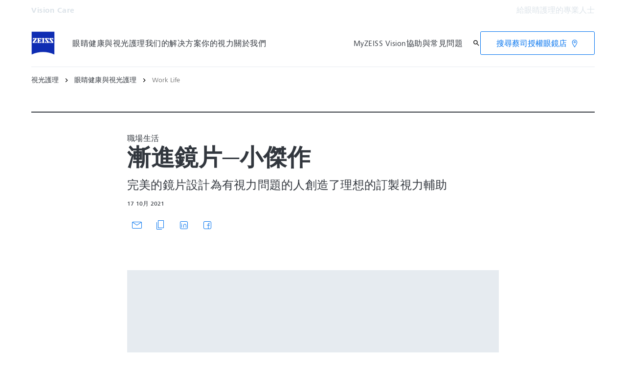

--- FILE ---
content_type: text/html; charset=UTF-8
request_url: https://www.zeiss.com.hk/vision-care/zh/eye-health-and-care/work-life/progressive-lenses-small-masterpieces.html
body_size: 23653
content:
<!DOCTYPE HTML>
<html lang="zh-HK" dir="ltr">
    <head>
    <meta charset="UTF-8"/>
    <meta http-equiv="X-UA-Compatible" content="IE=edge"/>
    <meta name="viewport" content="width=device-width, initial-scale=1.0"/>
    <title>漸進鏡片─小傑作</title>
    
    <meta name="robots" content="index, follow"/>
    <meta name="description" content="使用這類鏡片能使老花患者享受絕佳視覺：歸功於訂製的漸進鏡片，無論看遠、看近或中等視距，皆能享受舒適又精準的視覺感受。"/>
    <meta name="template" content="all_article-inspirational_001"/>
    <meta name="page_context_language" content="zh-Hans"/>
    <meta name="page_context_country" content="HK"/>
    <meta name="page_context_locale" content="zh_hk"/>
    <meta name="page_context_sbu" content="VIS-B2C"/>
    
  
  <meta property="article_usecase" content="mch-vis-teaser-overview"/>

  
  <meta property="article_overview_type" content="ARTICLE_HUB"/>

  
  <meta property="article_title" content="漸進鏡片─小傑作"/>

  
  <meta property="article_subtitle" content="完美的鏡片設計為有視力問題的人創造了理想的訂製視力輔助"/>

  
  <meta property="article_type" content="職場生活 "/>

  
  <meta property="article_media_icon" content="metadata/article"/>

  
  

  
  <meta property="article_time_type" content="READ_TIME"/>

  
  <meta property="article_publishing_date" content="2021-10-17T14:33:00+0200"/>

  
  
  


  
  <meta property="article_tagline" content="職場生活 "/>

  
  

  <meta property="article_thumbnail" content="https://www.zeiss.com.hk/content/dam/vis-b2c/reference-master/images/better-vision/work-life/progressive-lenses-small-masterpieces/zeiss-progressives-small-masterpieces.jpg/_jcr_content/renditions/original.image_file.768.432.0,100,1920,1180.file/zeiss-progressives-small-masterpieces.jpg"/>

  
  
    
  
  


    <meta property="article_featured" content="false"/>
    
  

    
  <meta property="article_business_selection" content="VIS"/>


    
    

    
    

    
    

    
    

    
    
      
  
  <meta property="article_vis_topics" content="職場生活 "/>


    

    
    

    
    

    
    

    
    

    
    

    
    

    
    

    
    

    
    

    
    

    
    
  

  
  
  


  
  
  



    
    
        <script defer="defer" type="text/javascript" src="/.rum/@adobe/helix-rum-js@%5E2/dist/rum-standalone.js"></script>
<link rel="alternate" href="https://www.zeiss.com/vision-care/en/eye-health-and-care/work-life/progressive-lenses-small-masterpieces.html" hreflang="x-default"/>
    
        <link rel="alternate" href="https://www.zeiss.at/vision-care/rund-um-sehen/arbeitswelt/gleitsichtglaeser-kleine-meisterwerke.html" hreflang="de-at"/>
    
        <link rel="alternate" href="https://www.zeiss.com.au/vision-care/eye-health-and-care/work-life/progressive-lenses-small-masterpieces.html" hreflang="en-au"/>
    
        <link rel="alternate" href="https://www.zeiss.be/vision-care/fr/sante-oculaire-et-soin-des-yeux/vie-professionnelle/les-verres-progressifs-veritables-miracles.html" hreflang="fr-be"/>
    
        <link rel="alternate" href="https://www.zeiss.be/vision-care/nl/ooggezondheid-oogzorg/werkleven/progressieve-brillenglazen-kleine-meesterwerken.html" hreflang="nl-be"/>
    
        <link rel="alternate" href="https://www.zeiss.com.br/vision-care/saude-e-tratamento-dos-olhos/vida-profissional/lentes-progressivas-pequenas-obras-primas.html" hreflang="pt-br"/>
    
        <link rel="alternate" href="https://www.zeiss.ca/vision-care/en/eye-health-and-care/work-life/progressive-lenses-small-masterpieces.html" hreflang="en-ca"/>
    
        <link rel="alternate" href="https://www.zeiss.ca/vision-care/fr/sante-oculaire-et-soin-des-yeux/vie-professionnelle/les-verres-progressifs-veritables-miracles-de-technologie.html" hreflang="fr-ca"/>
    
        <link rel="alternate" href="https://www.zeiss.cz/vision-care/zdrave-oci-a-pece-o-ne/pracovni-zivot/progresivni-cocky-mala-mistrovska-dila.html" hreflang="cs-cz"/>
    
        <link rel="alternate" href="https://www.zeiss.dk/vision-care/ojets-sundhed-pleje/arbejde/flerstyrkeglas-sma-mestervaerker.html" hreflang="da-dk"/>
    
        <link rel="alternate" href="https://www.zeiss.fi/vision-care/silmien-terveys-ja-hoito/tyoeelaemae/moniteholinssit-pienet-mestariteokset.html" hreflang="fi-fi"/>
    
        <link rel="alternate" href="https://www.zeiss.de/vision-care/rund-ums-sehen/arbeitswelt/gleitsichtglaeser-kleine-meisterwerke.html" hreflang="de-de"/>
    
        <link rel="alternate" href="https://www.zeiss.com.hk/vision-care/zh/eye-health-and-care/work-life/progressive-lenses-small-masterpieces.html" hreflang="zh-hk"/>
    
        <link rel="alternate" href="https://www.zeiss.hu/vision-care/a-szem-egeszsege-es-apolasa/munka-maganelet/progressziv-lencsek-apro-remekmuvek.html" hreflang="hu-hu"/>
    
        <link rel="alternate" href="https://www.zeiss.co.in/vision-care/eye-health-and-care/work-life/progressive-lenses-small-masterpieces.html" hreflang="en-in"/>
    
        <link rel="alternate" href="https://www.zeiss.it/vision-care/benessere-occhi/lavoro/lenti-per-correggere-presbiopia-e-ametropie.html" hreflang="it-it"/>
    
        <link rel="alternate" href="https://www.zeiss.com.my/vision-care/eye-health-and-care/work-life/progressive-lenses-small-masterpieces.html" hreflang="en-my"/>
    
        <link rel="alternate" href="https://www.zeiss.nl/vision-care/ooggezondheid-oogzorg/werkleven/progressieve-brillenglazen-kleine-meesterwerken.html" hreflang="nl-nl"/>
    
        <link rel="alternate" href="https://www.zeiss.no/vision-care/oyehelse-og-pleie/arbeidsliv/progressive-glass-sma-mesterstykker.html" hreflang="no-no"/>
    
        <link rel="alternate" href="https://www.zeiss.pt/vision-care/cuidados-e-saude-ocular/vida-profissional/lentes-progressivas-pequenas-obras-primas.html" hreflang="pt-pt"/>
    
        <link rel="alternate" href="https://www.zeiss.com.sg/vision-care/eye-health-and-care/work-life/progressive-lenses-small-masterpieces.html" hreflang="en-sg"/>
    
        <link rel="alternate" href="https://www.zeiss.co.za/vision-care/eye-health-and-care/work-life/progressive-lenses-small-masterpieces.html" hreflang="en-za"/>
    
        <link rel="alternate" href="https://www.zeiss.co.kr/vision-care/eye-health-care/work-life/progressive-lenses-small-masterpieces.html" hreflang="ko-kr"/>
    
        <link rel="alternate" href="https://www.zeiss.es/vision-care/salud-y-cuidado-ocular/vida-profesional/lentes-progresivas-pequenas-obras-de-ingenieria-optica.html" hreflang="es-es"/>
    
        <link rel="alternate" href="https://www.zeiss.se/vision-care/oegonhaelsa-och-oegonvard/arbetslivet/progressiva-glas-sma-maesterverk-i-sig.html" hreflang="sv-se"/>
    
        <link rel="alternate" href="https://www.zeiss.ch/vision-care/fr/sante-oculaire-et-soin-des-yeux/vie-professionnelle/les-verres-progressifs-veritables-merveilles-de-technologie.html" hreflang="fr-ch"/>
    
        <link rel="alternate" href="https://www.zeiss.ch/vision-care/de/rund-ums-sehen/arbeitswelt/gleitsichtglaeser-kleine-meisterwerke.html" hreflang="de-ch"/>
    
        <link rel="alternate" href="https://www.zeiss.ae/vision-care/eye-health-and-care/work-life/progressive-lenses-small-masterpieces.html" hreflang="en-ae"/>
    
        <link rel="alternate" href="https://www.zeiss.co.uk/vision-care/eye-health-and-care/work-life/progressive-lenses-small-masterpieces.html" hreflang="en-gb"/>
    
        <link rel="alternate" href="https://www.zeiss.com/vision-care/us/eye-health-and-care/work-life/progressive-lenses-small-masterpieces.html" hreflang="en-us"/>
    
    
    
    


    
    

  <link rel="preload" href="/bin/core/services/userdataprovider/datalayer.json/content/vis-b2c/hong-kong/website/zh_hk/eye-health-and-care/work-life/progressive-lenses-small-masterpieces" as="fetch"/>
  <link rel="preload" href="/bin/core/cached/services/crisis/content.json?context=/content/vis-b2c/hong-kong/website/zh_hk/eye-health-and-care/work-life/progressive-lenses-small-masterpieces" as="fetch"/>

  <link rel="preload" href="/etc.clientlibs/zeiss-aem-app/jupiter/clientlibs/jupiter-components.all.lc-3671cbc61b508d21b222623678a28a56-lc.js" as="script"/>


  <link rel="preload" href="/etc.clientlibs/zeiss-aem-app/jupiter/clientlibs/jupiter-components.app/resources/assets/fonts/ZEISSFrutigerNextUI-Reg.woff2" as="font" type="font/woff2" crossorigin="anonymous"/>
  <link rel="preload" href="/etc.clientlibs/zeiss-aem-app/jupiter/clientlibs/jupiter-components.app/resources/assets/fonts/ZEISSFrutigerNextUI-Bold.woff2" as="font" type="font/woff2" crossorigin="anonymous"/>
  <link rel="preload" href="/etc.clientlibs/zeiss-aem-app/jupiter/clientlibs/jupiter-components.app/resources/assets/fonts/ZEISSFrutigerNextUI-Light.woff2" as="font" type="font/woff2" crossorigin="anonymous"/>
  <link rel="preload" href="/etc.clientlibs/zeiss-aem-app/jupiter/clientlibs/jupiter-components.app/resources/assets/fonts/ZEISSFrutigerNextUI-Medium.woff2" as="font" type="font/woff2" crossorigin="anonymous"/>
  <link rel="preload" href="/etc.clientlibs/zeiss-aem-app/jupiter/clientlibs/jupiter-components.app/resources/assets/fonts/ZEISSFrutigerNextUI-Heavy.woff2" as="font" type="font/woff2" crossorigin="anonymous"/>
  <link rel="preload" href="/etc.clientlibs/zeiss-aem-app/jupiter/clientlibs/jupiter-components.app/resources/assets/fonts/ZEISSIcons.woff" as="font" type="font/woff" crossorigin="anonymous"/>



    
    <script>
  dataLayer = [ {
  "pageArea" : "web",
  "pageCountry" : "HK",
  "pageEnvironment" : "prod_publish",
  "pageIdentifier" : "b2c",
  "pageLanguage" : "zh",
  "pageLocation" : "ALL_Article-Inspirational_001",
  "pageName" : "progressive-lenses-small-masterpieces",
  "pagePool" : "vis",
  "pageTags" : "",
  "contentHierarchy1" : "eye-health-and-care",
  "contentHierarchy2" : "work-life",
  "productName" : ""
} ];
</script>
 
    
<script>

  const configureDatalayerGTM = () => {

    if ( typeof userdata != 'undefined' && userdata.accountid  ) {
      dataLayer[0].userLoginState = 'true';
      dataLayer[0].userId = userdata.accountid;
      if ( userdata.zeissid
      && userdata.zeissid.organization
      && userdata.zeissid.organization.zeisscustomerno ) {
        dataLayer[0].zeissid = dataLayer[0].zeissid || {};
        dataLayer[0].zeissid.organisation = dataLayer[0].zeissid.organisation || {};
        dataLayer[0].zeissid.organisation.zeisscustomerno = userdata.zeissid.organization.zeisscustomerno;
      }
      if ( userdata.mkto_med_myzeiss ) {
        dataLayer[0].mkto_med_myzeiss = dataLayer[0].mkto_med_myzeiss || {};
        if ( userdata.mkto_med_myzeiss.myZEISSInterest ) {
            dataLayer[0].mkto_med_myzeiss.myZEISSInterest = userdata.mkto_med_myzeiss.myZEISSInterest;
        }
        if ( userdata.mkto_med_myzeiss.myZEISSProfession ) {
            dataLayer[0].mkto_med_myzeiss.myZEISSProfession = userdata.mkto_med_myzeiss.myZEISSProfession;
        }
        if ( userdata.mkto_med_myzeiss.myZEISSRole ) {
            dataLayer[0].mkto_med_myzeiss.myZEISSRole = userdata.mkto_med_myzeiss.myZEISSRole;
        }
      }
    }
    else {
      dataLayer[0].userLoginState = 'false';
    }

    if (typeof userdata != 'undefined') {
      dataLayer[0].country = userdata.country;
      dataLayer[0].language = userdata.language;
    }
  };

  const loadGTM = () => {
    const delay = 0;

    setTimeout(() => {
      console.info(`adding GTM after delay of 0ms.`);

      configureDatalayerGTM();

      const w = window, d = document, s = "script", l = "dataLayer", i = "GTM-PMTCS9RP";

      w[l] = w[l] || [];
      w[l].push({ "gtm.start": new Date().getTime(), event: "gtm.js" });
      var f = d.getElementsByTagName(s)[0],
        j = d.createElement(s),
        dl = l != "dataLayer" ? "&l=" + l : "";
      j.async = true;
      j.src = "https://www.googletagmanager.com/gtm.js?id=" + i + dl;

      f.parentNode.insertBefore(j, f)
    }, delay);
  };
</script>



 
    
  <script>
    const ENDPOINT_USERDATA = "\/bin\/core\/services\/userdataprovider\/datalayer.json\/content\/vis\u002Db2c\/hong\u002Dkong\/website\/zh_hk\/eye\u002Dhealth\u002Dand\u002Dcare\/work\u002Dlife\/progressive\u002Dlenses\u002Dsmall\u002Dmasterpieces";
    const ENDPOINT_CRISIS_CONFIG = "\/bin\/core\/cached\/services\/crisis\/content.json?context=\/content\/vis\u002Db2c\/hong\u002Dkong\/website\/zh_hk\/eye\u002Dhealth\u002Dand\u002Dcare\/work\u002Dlife\/progressive\u002Dlenses\u002Dsmall\u002Dmasterpieces";

    const URL_JUPITER_JS_LIBS = ["\/etc.clientlibs\/zeiss\u002Daem\u002Dapp\/jupiter\/clientlibs\/jupiter\u002Dcomponents.all.lc\u002D3671cbc61b508d21b222623678a28a56\u002Dlc.js"];

    const fetchDataFromEndpoint = async (url) => {
      try {
        <!--/* necessary to exactly match preload request in <link> elements */-->
        const options = {
          credentials: 'include',
          mode: 'no-cors'
        }

        const response = await fetch(url, options);

        if (!response.ok) throw `non-success status code ${response.status} received.`;

        return response.json();
      }
      catch (e) {
        console.error(`fetching url ${url} failed: ${e}`)
      }
    }

    const loadCrisisConfig = async () => {
      return fetchDataFromEndpoint(ENDPOINT_CRISIS_CONFIG);
    }
    const loadUserdata = async () => {
      return fetchDataFromEndpoint(ENDPOINT_USERDATA);
    }

    const executeJS = async ( url, async=false ) => {
      const SCRIPT_TAG_NAME = 'script'
      const ref_node = document.getElementsByTagName(SCRIPT_TAG_NAME)[0];

      let script_node = document.createElement(SCRIPT_TAG_NAME);

      script_node.async= async;
      script_node.src = url;

      ref_node.parentNode.insertBefore(script_node, ref_node);
    }

    const loadInitialJupiterJS = async () => {
      URL_JUPITER_JS_LIBS.forEach( async (js_url)  => { executeJS(js_url, false); } )
    }

    const bootstrapJS = async () => {
      const data = await Promise.all([loadUserdata(), loadCrisisConfig()]);

      window.userdata = data[0];
      window.crisisConfig = data[1];
    }

    bootstrapJS().then(() => {
      loadInitialJupiterJS();
      loadGTM();
    });
  </script>

 

    
    <script type="application/ld+json">
        {"@context":"https://schema.org","@type":"BreadcrumbList","itemListElement":[{"@type":"ListItem","position":1,"name":"視光護理","item":"https://www.zeiss.com.hk/vision-care/zh/home.html"},{"@type":"ListItem","position":2,"name":"眼睛健康與視光護理","item":"https://www.zeiss.com.hk/vision-care/zh/eye-health-and-care.html"},{"@type":"ListItem","position":3,"name":"Work Life","item":"https://www.zeiss.com.hk/vision-care/zh/eye-health-and-care/work-life.html"}]}
    </script>

    
    

    <script type="application/ld+json">{"@context":"https://schema.org","@type":"Organization","url":"https://www.zeiss.com","logo":"https://www.zeiss.com.hk/etc.clientlibs/zeiss-aem-app/jupiter/clientlibs/jupiter-components.app/resources/assets/icons/symbols/zeiss-logo.svg"}</script>
    <meta property="og:url" content="https://www.zeiss.com.hk/vision-care/zh/eye-health-and-care/work-life/progressive-lenses-small-masterpieces.html"/>
<meta property="og:type" content="website"/>
<meta property="og:title" content="漸進鏡片─小傑作"/>
<meta property="og:description" content="使用這類鏡片能使老花患者享受絕佳視覺：歸功於訂製的漸進鏡片，無論看遠、看近或中等視距，皆能享受舒適又精準的視覺感受。"/>
<meta property="og:locale" content="zh_HK"/>
<meta property="og:image" content="https://www.zeiss.com.hk/content/dam/vis-b2c/reference-master/images/better-vision/work-life/progressive-lenses-small-masterpieces/zeiss-progressives-small-masterpieces.jpg"/>



    
    

    
  <link rel="apple-touch-icon" sizes="180x180" href="/etc.clientlibs/zeiss-aem-app/jupiter/clientlibs/jupiter-components.app/resources/assets/favicons/apple-touch-icon.png"/>
  <link rel="icon" type="image/png" sizes="32x32" href="/etc.clientlibs/zeiss-aem-app/jupiter/clientlibs/jupiter-components.app/resources/assets/favicons/favicon-32x32.png"/>
  <link rel="icon" type="image/png" sizes="16x16" href="/etc.clientlibs/zeiss-aem-app/jupiter/clientlibs/jupiter-components.app/resources/assets/favicons/favicon-16x16.png"/>
  <link rel="manifest" href="/etc.clientlibs/zeiss-aem-app/jupiter/clientlibs/jupiter-components.app/resources/assets/favicons/site.webmanifest"/>
  <link rel="mask-icon" href="/etc.clientlibs/zeiss-aem-app/jupiter/clientlibs/jupiter-components.app/resources/assets/favicons/safari-pinned-tab.svg" color="#0f2db3"/>
  <meta name="msapplication-TileColor" content="#ffffff"/>
  <meta name="msapplication-square150x150logo" content="/etc.clientlibs/zeiss-aem-app/jupiter/clientlibs/jupiter-components.app/resources/assets/favicons/mstile-150x150.png"/>
  <meta name="theme-color" content="#ffffff"/>

    <link rel="canonical" href="https://www.zeiss.com.hk/vision-care/zh/eye-health-and-care/work-life/progressive-lenses-small-masterpieces.html"/>
    

  
<link href="/etc.clientlibs/zeiss-aem-app/jupiter/clientlibs/jupiter-components.all.lc-b934a7b9e16c20d8c72f23a5503f9ca3-lc.css" rel="stylesheet" type="text/css">

  










    <link media="print" rel="stylesheet" href="/etc.clientlibs/zeiss-aem-app/jupiter/clientlibs/jupiter-components.print.lc-73db7cd60bc53c7dbc630f239b325af1-lc.css" type="text/css">



    
    
    

    

    
    
    

</head>
    <body class="page basicpage no-js
                 ">
        <script>document.body.classList.remove('no-js');</script>
        
        
        
            <noscript>
  <iframe src="https://www.googletagmanager.com/ns.html?id=GTM-PMTCS9RP" height="0" width="0" style="display:none;visibility:hidden"></iframe>
</noscript>

            
<header class="main-header header exclude-site-search
               
               
                header--no-campaign" data-module="Header">
    <a href="#content" class="header__skip-link" data-js-select="Header_skip-link" data-track-auto="true" data-track-event="{&#34;name&#34;:&#34;Navigation&#34;,&#34;type&#34;:&#34;&#34;,&#34;action&#34;:&#34;Click&#34;,&#34;value&#34;:&#34;Skip Navigation&#34;,&#34;detail&#34;:&#34;&#34;,&#34;moduleSection&#34;:&#34;Header&#34;,&#34;moduleType&#34;:&#34;Navigation&#34;}">
        <p class="header__skip-link__text">跳到主要內容</p>
    </a>
    
    

    
    

    <div class="header__meta grid__container grid__container--full-bleed" data-js-select="Header_meta">
        <div class="grid__structure">
            <div class="grid__column grid__column--100 ">
                <div class="grid__background-column"></div>
                <div class="header__flex__container ">
                    <div class="header__flex__structure">
                        
                        <div class="header__website-area-name visible-from-m">
                            Vision Care
                            
                        </div>

                        
                        <ul class="header__first-level-links-list header__utility-links">

    
    
        <li class="header__first-level-links-list-item">
    <a aria-label="給眼睛護理的專業人士" class="header__first-level-link    " data-track-auto="true" data-track-event="{&#34;name&#34;:&#34;CTA&#34;,&#34;type&#34;:&#34;Internal&#34;,&#34;action&#34;:&#34;Click&#34;,&#34;value&#34;:&#34;給眼睛護理的專業人士&#34;,&#34;detail&#34;:&#34;https://www.zeiss.com.hk/vision-care/zh/eye-care-professionals/home.html&#34;,&#34;moduleSection&#34;:&#34;Header&#34;,&#34;moduleType&#34;:&#34;Secondary Utility Links&#34;}" href="https://www.zeiss.com.hk/vision-care/zh/eye-care-professionals/home.html" title="給眼睛護理的專業人士">
        
        給眼睛護理的專業人士
    </a>
</li>
    
    


    
</ul>

                    </div>
                </div>
            </div>
        </div>
    </div>

    <div class="grid__container">
        <div class="grid__structure">
            <div class="header__navigation-area">
                <span id="external-link-description" class="visually-hidden" aria-hidden="true">
                    在新分頁開啟
                </span>
                
                <a href="https://www.zeiss.com.hk/vision-care/zh/home.html" aria-label="Vision Care 的主頁" data-track-auto="true" data-track-event="{&#34;name&#34;:&#34;Navigation&#34;,&#34;type&#34;:&#34;Logo&#34;,&#34;action&#34;:&#34;Click&#34;,&#34;value&#34;:&#34;Logo&#34;,&#34;detail&#34;:&#34;https://www.zeiss.com.hk/vision-care/zh/home.html&#34;,&#34;moduleSection&#34;:&#34;Header&#34;,&#34;moduleType&#34;:&#34;Navigation&#34;}" data-js-select="Header_Logo" class="header__logo">
                    
  <span class="icon icon-symbols-zeiss-logo icon--symbol">
    <span class="svg-scale-wrapper" style="padding-bottom: 100%;">
      <svg focusable="false" xmlns:xlink="http://www.w3.org/1999/xlink">
        <use xlink:href="/etc.clientlibs/zeiss-aem-app/jupiter/clientlibs/jupiter-components.app/resources/assets/icons/symbols-sprite-generated/symbols-sprite.svg#svgsymbol-zeiss-logo"/>
      </svg>
    </span>
  </span>

                </a>

                
                <a href="#" aria-label="點擊此處回到上一層導航" title="點擊此處回到上一層導航" data-js-select="Header_Back-link" class="plain-link header__backlink">
                    
  <span class="icon icon-symbols-chevron-left icon--symbol">
    <span class="svg-scale-wrapper" style="padding-bottom: 100%;">
      <svg focusable="false" xmlns:xlink="http://www.w3.org/1999/xlink">
        <use xlink:href="/etc.clientlibs/zeiss-aem-app/jupiter/clientlibs/jupiter-components.app/resources/assets/icons/symbols-sprite-generated/symbols-sprite.svg#svgsymbol-chevron-left"/>
      </svg>
    </span>
  </span>

                    返回
                </a>

                <!--googleoff: all-->
                <div class="header__website-area-name hide-from-m">Vision Care</div>
                <!--googleon: all-->

                <div class="header__navigation visible-from-l" data-js-select="Header_navigation" data-tracking-id="Navigation">
                    

                    <div class="header__first-level-container header__first-level-container--main-navigation" data-js-select="Header_first-level">
                        
                        <nav aria-label="主導航"><ul class="header__first-level-links-list">
    <li class="header__first-level-links-list-item">
    <a class="header__first-level-link     " data-track-auto="true" data-track-event="{&#34;name&#34;:&#34;Navigation&#34;,&#34;type&#34;:&#34;&#34;,&#34;action&#34;:&#34;Click&#34;,&#34;value&#34;:&#34;眼睛健康與視光護理&#34;,&#34;detail&#34;:&#34;https://www.zeiss.com.hk/vision-care/zh/eye-health-and-care.html&#34;,&#34;moduleSection&#34;:&#34;Header&#34;,&#34;moduleType&#34;:&#34;Navigation&#34;}" href="https://www.zeiss.com.hk/vision-care/zh/eye-health-and-care.html" aria-label="眼睛健康與視光護理">
        
        <span class="header__first-level-link__label">眼睛健康與視光護理</span>
        
        
    </a>
</li>

    <li class="header__first-level-links-list-item">
    <a class="header__first-level-link     header__first-level-link--lazy" data-track-auto="false" aria-controls="content-vis-b2c-hong-kong-website-zh_hk-find-lenses" aria-haspopup="true" aria-expanded="false" data-track-event="{&#34;name&#34;:&#34;Navigation&#34;,&#34;type&#34;:&#34;&#34;,&#34;action&#34;:&#34;Expand&#34;,&#34;value&#34;:&#34;我们的解决方案&#34;,&#34;detail&#34;:&#34;&#34;,&#34;moduleSection&#34;:&#34;Header&#34;,&#34;moduleType&#34;:&#34;Navigation&#34;}" data-megamenu="content-vis-b2c-hong-kong-website-zh_hk-find-lenses" data-megamenu-fetch-url="https://www.zeiss.com.hk/vision-care/zh/need-new-lenses/_jcr_content/megaMenu.fetch.html" href="https://www.zeiss.com.hk/vision-care/zh/need-new-lenses.html" aria-label="我们的解决方案">
        
        <span class="header__first-level-link__label">我们的解决方案</span>
        
        <span class="header__first-level-link__child-indication" aria-hidden="true">
  <span class="icon icon-inline-beyond/16px/ChevronExpand">
    <span class="svg-scale-wrapper" style="padding-bottom: 100%;">
      <svg width="16" height="16" viewBox="0 0 16 16" fill="none" xmlns="http://www.w3.org/2000/svg">
<path fill-rule="evenodd" clip-rule="evenodd" d="M13.3536 5.85359L8.00004 11.2071L2.64648 5.85359L3.35359 5.14649L8.00004 9.79293L12.6465 5.14649L13.3536 5.85359Z" fill="#FF00CD"/>
</svg>

    </span>
   </span>
</span>
    </a>
</li>

    <li class="header__first-level-links-list-item">
    <a class="header__first-level-link     " data-track-auto="true" data-track-event="{&#34;name&#34;:&#34;Navigation&#34;,&#34;type&#34;:&#34;&#34;,&#34;action&#34;:&#34;Click&#34;,&#34;value&#34;:&#34;你的視力&#34;,&#34;detail&#34;:&#34;https://www.zeiss.com.hk/vision-care/zh/your-vision.html&#34;,&#34;moduleSection&#34;:&#34;Header&#34;,&#34;moduleType&#34;:&#34;Navigation&#34;}" href="https://www.zeiss.com.hk/vision-care/zh/your-vision.html" aria-label="你的視力">
        
        <span class="header__first-level-link__label">你的視力</span>
        
        
    </a>
</li>

    <li class="header__first-level-links-list-item">
    <a class="header__first-level-link     " data-track-auto="true" data-track-event="{&#34;name&#34;:&#34;Navigation&#34;,&#34;type&#34;:&#34;&#34;,&#34;action&#34;:&#34;Click&#34;,&#34;value&#34;:&#34;關於我們&#34;,&#34;detail&#34;:&#34;https://www.zeiss.com.hk/vision-care/zh/about-zeiss-vision-care.html&#34;,&#34;moduleSection&#34;:&#34;Header&#34;,&#34;moduleType&#34;:&#34;Navigation&#34;}" href="https://www.zeiss.com.hk/vision-care/zh/about-zeiss-vision-care.html" aria-label="關於我們">
        
        <span class="header__first-level-link__label">關於我們</span>
        
        
    </a>
</li>

</ul>
</nav>
                        
                        <nav class="header__my-zeiss-area" data-js-select="Header_my-zeiss-area" aria-label="額外導航">
                            <ul class="header__first-level-links-list" data-tracking-id="Primary utility links">
    
    

    
    
        <li class="header__first-level-links-list-item">
    <a class="header__first-level-link     " data-track-auto="true" aria-describedby="external-link-description" data-track-event="{&#34;name&#34;:&#34;CTA&#34;,&#34;type&#34;:&#34;Outbound&#34;,&#34;action&#34;:&#34;Click&#34;,&#34;value&#34;:&#34;MyZEISS Vision&#34;,&#34;detail&#34;:&#34;https://www.zeiss.com/myzeissvision&#34;,&#34;moduleSection&#34;:&#34;Header&#34;,&#34;moduleType&#34;:&#34;Primary Utility Links&#34;}" href="https://www.zeiss.com/myzeissvision" target="_blank" title="MyZEISS Vision" aria-label="MyZEISS Vision">
        
        <span class="header__first-level-link__label">MyZEISS Vision</span>
        
        
    </a>
</li>
    
        <li class="header__first-level-links-list-item">
    <a class="header__first-level-link     " data-track-auto="true" data-track-event="{&#34;name&#34;:&#34;CTA&#34;,&#34;type&#34;:&#34;Internal&#34;,&#34;action&#34;:&#34;Click&#34;,&#34;value&#34;:&#34;協助與常見問題&#34;,&#34;detail&#34;:&#34;https://www.zeiss.com.hk/vision-care/zh/contact-zeiss-vision-care.html&#34;,&#34;moduleSection&#34;:&#34;Header&#34;,&#34;moduleType&#34;:&#34;Primary Utility Links&#34;}" href="https://www.zeiss.com.hk/vision-care/zh/contact-zeiss-vision-care.html" title="協助與常見問題" aria-label="協助與常見問題">
        
        <span class="header__first-level-link__label">協助與常見問題</span>
        
        
    </a>
</li>
    

    
    
    

</ul>
                        </nav>
                    </div>

                    <!--googleoff: all-->
                    
                    <nav class="header__first-level-container header__my-zeiss-area--mobile hide-from-l" data-js-select="Header_my-zeiss-area--mobile" aria-label="額外導航">
                        <ul class="header__first-level-links-list">
                            
    
    

    
    
        <li class="header__first-level-links-list-item">
    <a class="header__first-level-link     " data-track-auto="true" aria-describedby="external-link-description" data-track-event="{&#34;name&#34;:&#34;CTA&#34;,&#34;type&#34;:&#34;Outbound&#34;,&#34;action&#34;:&#34;Click&#34;,&#34;value&#34;:&#34;MyZEISS Vision&#34;,&#34;detail&#34;:&#34;https://www.zeiss.com/myzeissvision&#34;,&#34;moduleSection&#34;:&#34;Header&#34;,&#34;moduleType&#34;:&#34;Primary Utility Links&#34;}" href="https://www.zeiss.com/myzeissvision" target="_blank" title="MyZEISS Vision" aria-label="MyZEISS Vision">
        
        <span class="header__first-level-link__label">MyZEISS Vision</span>
        
        
    </a>
</li>
    
        <li class="header__first-level-links-list-item">
    <a class="header__first-level-link     " data-track-auto="true" data-track-event="{&#34;name&#34;:&#34;CTA&#34;,&#34;type&#34;:&#34;Internal&#34;,&#34;action&#34;:&#34;Click&#34;,&#34;value&#34;:&#34;協助與常見問題&#34;,&#34;detail&#34;:&#34;https://www.zeiss.com.hk/vision-care/zh/contact-zeiss-vision-care.html&#34;,&#34;moduleSection&#34;:&#34;Header&#34;,&#34;moduleType&#34;:&#34;Primary Utility Links&#34;}" href="https://www.zeiss.com.hk/vision-care/zh/contact-zeiss-vision-care.html" title="協助與常見問題" aria-label="協助與常見問題">
        
        <span class="header__first-level-link__label">協助與常見問題</span>
        
        
    </a>
</li>
    

    
    
    


                            <li class="header__first-level-links-list-item header__cta-button hide-from-m" data-tracking-id="Header button"><div class="button-icon">
  
  
  <div class="button-link   button-link--secondary ">
  
    
      <a class=" button-link--icon    " href="https://www.zeiss.com.hk/vision-care/zh/s/ecp-finder.html" data-track-auto="true" data-track-event="{&#34;name&#34;:&#34;CTA&#34;,&#34;type&#34;:&#34;Internal&#34;,&#34;action&#34;:&#34;Click&#34;,&#34;value&#34;:&#34;Chinese (Hong Kong) - 搜尋蔡司授權眼鏡店&#34;,&#34;detail&#34;:&#34;https://www.zeiss.com.hk/vision-care/zh/s/ecp-finder.html&#34;,&#34;moduleSection&#34;:&#34;Header&#34;,&#34;moduleType&#34;:&#34;Navigation Manual CTA&#34;}" title="搜尋蔡司授權眼鏡店" aria-label="搜尋蔡司授權眼鏡店">
        <span class="button-link__content">
          
          
          <span class="button__text">搜尋蔡司授權眼鏡店</span>
          
    
    
    
    
  <span class="icon icon-symbols-location-on icon--symbol">
    <span class="svg-scale-wrapper" style="padding-bottom: 100%;">
      <svg focusable="false" xmlns:xlink="http://www.w3.org/1999/xlink">
        <use xlink:href="/etc.clientlibs/zeiss-aem-app/jupiter/clientlibs/jupiter-components.app/resources/assets/icons/symbols-sprite-generated/symbols-sprite.svg#svgsymbol-location-on"/>
      </svg>
    </span>
  </span>


		</span>
      </a>
  
</div>


  
    

</div>
</li>
                        </ul>
                    </nav>
                    
                    <div class="header__first-level-container header__utility-links-in-navigation hide-from-m" data-js-select="Header_utility-links-mobile">
                        <ul class="header__first-level-links-list">
                            
                                <li class="header__first-level-links-list-item">
    <a class="header__first-level-link     " data-track-auto="true" data-track-event="{&#34;name&#34;:&#34;Navigation&#34;,&#34;type&#34;:null,&#34;action&#34;:&#34;CTA&#34;,&#34;value&#34;:&#34;給眼睛護理的專業人士&#34;,&#34;detail&#34;:&#34;&#34;,&#34;moduleSection&#34;:&#34;Header&#34;,&#34;moduleType&#34;:&#34;Secondary Utility Links&#34;}" href="https://www.zeiss.com.hk/vision-care/zh/eye-care-professionals/home.html" title="給眼睛護理的專業人士" aria-label="給眼睛護理的專業人士">
        
        <span class="header__first-level-link__label">給眼睛護理的專業人士</span>
        
        
    </a>
</li>
                            
                        </ul>
                    </div>
                    <!--googleon: all-->

                    
                    <div class="header__first-level-container header__related-websites hide-from-l" data-js-select="Header_related-websites">
                        <ul class="related-websites">
                            <li class="header__first-level-links-list-item">
                                <h3 class="related-websites__headline hl-s">相關蔡司網站</h3>
                            </li>
                            
                                <li class="header__first-level-links-list-item">
    <a class="header__first-level-link     " data-track-auto="true" data-track-event="{&#34;name&#34;:&#34;Navigation&#34;,&#34;type&#34;:&#34;Header&#34;,&#34;action&#34;:&#34;Click&#34;,&#34;value&#34;:&#34;Related ZEISS Websites - 給眼睛護理的專業人士&#34;,&#34;detail&#34;:&#34;https://www.zeiss.com.hk/vision-care/zh/eye-care-professionals/home.html&#34;,&#34;moduleSection&#34;:null,&#34;moduleType&#34;:null}" href="https://www.zeiss.com.hk/vision-care/zh/eye-care-professionals/home.html" title="給眼睛護理的專業人士" aria-label="給眼睛護理的專業人士">
        
        <span class="header__first-level-link__label">給眼睛護理的專業人士</span>
        
        
    </a>
</li>
                            
                                <li class="header__first-level-links-list-item">
    <a class="header__first-level-link     " data-track-auto="true" data-track-event="{&#34;name&#34;:&#34;Navigation&#34;,&#34;type&#34;:&#34;Header&#34;,&#34;action&#34;:&#34;Click&#34;,&#34;value&#34;:&#34;Related ZEISS Websites - ZEISS Sunlens&#34;,&#34;detail&#34;:&#34;https://www.zeiss.com/sunlens&#34;,&#34;moduleSection&#34;:null,&#34;moduleType&#34;:null}" href="https://www.zeiss.com/sunlens" title="ZEISS Sunlens" aria-label="ZEISS Sunlens">
        
        <span class="header__first-level-link__label">ZEISS Sunlens</span>
        
        
    </a>
</li>
                            
                                <li class="header__first-level-links-list-item">
    <a class="header__first-level-link     " data-track-auto="true" data-track-event="{&#34;name&#34;:&#34;Navigation&#34;,&#34;type&#34;:&#34;Header&#34;,&#34;action&#34;:&#34;Click&#34;,&#34;value&#34;:&#34;Related ZEISS Websites - 資訊剩餘風險&#34;,&#34;detail&#34;:&#34;https://www.zeiss.com/ifu&#34;,&#34;moduleSection&#34;:null,&#34;moduleType&#34;:null}" href="https://www.zeiss.com/ifu" title="資訊剩餘風險" aria-label="資訊剩餘風險">
        
        <span class="header__first-level-link__label">資訊剩餘風險</span>
        
        
    </a>
</li>
                            
                                <li class="header__first-level-links-list-item">
    <a class="header__first-level-link     " data-track-auto="true" data-track-event="{&#34;name&#34;:&#34;Navigation&#34;,&#34;type&#34;:&#34;Header&#34;,&#34;action&#34;:&#34;Click&#34;,&#34;value&#34;:&#34;Related ZEISS Websites - ZEISS集團&#34;,&#34;detail&#34;:&#34;https://www.zeiss.com.hk/corporate/zh/home.html&#34;,&#34;moduleSection&#34;:null,&#34;moduleType&#34;:null}" href="https://www.zeiss.com.hk/corporate/zh/home.html" title="ZEISS集團" aria-label="ZEISS集團">
        
        <span class="header__first-level-link__label">ZEISS集團</span>
        
        
    </a>
</li>
                            
                        </ul>
                    </div>
                </div>

                
                <div class="header__first-level-links-list header__first-level-links-list--action-area">
                    <div class="header__first-level-links-list-item-group">
                        
                        <div class="header__first-level-links-list-item">
    <a class="header__first-level-link header__action-area__search header__first-level-link--icon header__first-level-link--no-label  " data-track-auto="true" data-track-event="{&#34;name&#34;:&#34;Navigation&#34;,&#34;type&#34;:&#34;Header&#34;,&#34;action&#34;:&#34;NavigationClick&#34;,&#34;value&#34;:&#34;Search&#34;,&#34;detail&#34;:&#34;&#34;,&#34;moduleSection&#34;:null,&#34;moduleType&#34;:null}" href="#search" title="在網站搜尋" aria-label="在網站搜尋">
        
  <span class="icon icon-symbols-search icon--symbol">
    <span class="svg-scale-wrapper" style="padding-bottom: 100%;">
      <svg focusable="false" xmlns:xlink="http://www.w3.org/1999/xlink">
        <use xlink:href="/etc.clientlibs/zeiss-aem-app/jupiter/clientlibs/jupiter-components.app/resources/assets/icons/symbols-sprite-generated/symbols-sprite.svg#svgsymbol-search"/>
      </svg>
    </span>
  </span>

        <span class="header__first-level-link__label"></span>
        
        
    </a>

</div>
                        
                        <div class="header__first-level-links-list-item header__first-level-links-list-item--mobile-menu"><button aria-label="開/關選單" type="button" class="main-menu-toggle" data-track-auto="false" data-track-event="{&#34;name&#34;:&#34;Navigation&#34;,&#34;type&#34;:&#34;&#34;,&#34;action&#34;:&#34;Open&#34;,&#34;value&#34;:&#34;Open Mega Menu&#34;,&#34;detail&#34;:&#34;&#34;,&#34;moduleSection&#34;:&#34;Header&#34;,&#34;moduleType&#34;:&#34;Navigation&#34;}" href="#" title="開/關選單">
  <span class="main-menu-toggle__icon icon">
    <span class="svg-scale-wrapper">
      <svg focusable="false" xmlns="http://www.w3.org/2000/svg" viewBox="0 0 24 24">
        <polygon class="top-line" fill="#000000" fill-rule="nonzero" points="3 6 3 8 21 8 21 6"></polygon>
        <polygon class="center-line__1" fill="#000000" fill-rule="nonzero" points="3 13 21 13 21 11 3 11"></polygon>
        <polygon class="center-line__2" fill="#000000" fill-rule="nonzero" points="3 13 21 13 21 11 3 11"></polygon>
        <polygon class="bottom-line" fill="#000000" fill-rule="nonzero" points="3 18 21 18 21 16 3 16"></polygon>
      </svg>
    </span>
  </span>
</button>
</div>
                    </div>
                    
                    <div class="header__first-level-links-list-item header__cta-button header__first-level-links-list-item--cta-button" data-tracking-id="Header button"><div class="button-icon">
  
  
  <div class="button-link   button-link--secondary " data-js-select="Header_cta-button">
  
    
      <a class=" button-link--icon    " href="https://www.zeiss.com.hk/vision-care/zh/s/ecp-finder.html" data-track-auto="true" data-track-event="{&#34;name&#34;:&#34;CTA&#34;,&#34;type&#34;:&#34;Internal&#34;,&#34;action&#34;:&#34;Click&#34;,&#34;value&#34;:&#34;搜尋蔡司授權眼鏡店&#34;,&#34;detail&#34;:&#34;https://www.zeiss.com.hk/vision-care/zh/s/ecp-finder.html&#34;,&#34;moduleSection&#34;:&#34;Header&#34;,&#34;moduleType&#34;:&#34;Header CTA&#34;}" title="搜尋蔡司授權眼鏡店" aria-label="搜尋蔡司授權眼鏡店">
        <span class="button-link__content">
          
          
          <span class="button__text">搜尋蔡司授權眼鏡店</span>
          
    
    
    
    
  <span class="icon icon-symbols-location-on icon--symbol">
    <span class="svg-scale-wrapper" style="padding-bottom: 100%;">
      <svg focusable="false" xmlns:xlink="http://www.w3.org/1999/xlink">
        <use xlink:href="/etc.clientlibs/zeiss-aem-app/jupiter/clientlibs/jupiter-components.app/resources/assets/icons/symbols-sprite-generated/symbols-sprite.svg#svgsymbol-location-on"/>
      </svg>
    </span>
  </span>


		</span>
      </a>
  
</div>


  
    

</div>
</div>
                </div>

                
                <div class="header__megamenu" data-module="HeaderMegamenu">
    <div class="header__megamenu__backdrop" data-js-select="HeaderMegamenu_backdrop"></div>

    <div class="header__megamenu__menu-container" data-js-select="HeaderMegamenu_menu-container">
        
        <div class="grid__container header__megamenu__close-button-container">
            <div class="grid__structure">
                <div class="grid__column grid__column--100">
                    <a aria-label="使用此連結關閉大型選單" class="plain-link header__megamenu__close-button" data-js-select="HeaderMegamenu_additional_close" href="#">
  <span class="icon icon-symbols-close icon--symbol">
    <span class="svg-scale-wrapper" style="padding-bottom: 100%;">
      <svg focusable="false" xmlns:xlink="http://www.w3.org/1999/xlink">
        <use xlink:href="/etc.clientlibs/zeiss-aem-app/jupiter/clientlibs/jupiter-components.app/resources/assets/icons/symbols-sprite-generated/symbols-sprite.svg#svgsymbol-close"/>
      </svg>
    </span>
  </span>
</a>
                </div>
            </div>
        </div>

        
        
            
        
            

  <nav class="grid__container header__megamenu__menu" aria-label="Main navigation" data-js-select="HeaderMegamenu_menu" data-megamenu-mode="extended_manual" id="content-vis-b2c-hong-kong-website-zh_hk-find-lenses">
    
  </nav>


        
            
        
            
        

        
        


    </div>
</div>

            </div>
        </div>

        <nav class="breadcrumb">
  <ul class="breadcrumb__list-wrapper">
    
    

    
    <li class="breadcrumb__list-item text--body-s">
      
      <a class="plain-link breadcrumb__link-item" data-gtm-eventname="Navigation" data-gtm-eventaction="Click" data-gtm-eventtype="Header" data-gtm-eventvalue="視光護理" data-gtm-eventdetail="https://www.zeiss.com.hk/vision-care/zh/home.html" href="https://www.zeiss.com.hk/vision-care/zh/home.html">視光護理</a>
    </li>
  
    
    

    
    <li class="breadcrumb__list-item text--body-s">
      
      <a class="plain-link breadcrumb__link-item" data-gtm-eventname="Navigation" data-gtm-eventaction="Click" data-gtm-eventtype="Header" data-gtm-eventvalue="眼睛健康與視光護理" data-gtm-eventdetail="https://www.zeiss.com.hk/vision-care/zh/eye-health-and-care.html" href="https://www.zeiss.com.hk/vision-care/zh/eye-health-and-care.html">眼睛健康與視光護理</a>
    </li>
  
    
    <li class="breadcrumb__list-item--active">
      <div class="text text--body-s">Work Life</div>
    </li>

    
    
  </ul>
</nav>

    </div>

    
    <div class="headerSearch">
  
  <div class="search-mindbreeze search--is-loading" data-module="Search" data-tracking-id="Search">
    <div data-app></div>
    <script data-search-config type="application/json">
      {
        "api_base_path": "https://enterprise-search.prd.core-services.zeiss.com/search/aem/prod/publish/api/v2/",
        "client_js_url": "https://enterprise-search.prd.core-services.zeiss.com/search/aem/prod/publish/apps/scripts-min/client.js",
        "suggestion_count": "10",
        "constraints": "{\"and\":[ {\"or\":[ {\"label\":\"page_context_sbu\",\"regex\":\"^VIS-B2C$\"}, {\"label\":\"page_context_sbu\",\"regex\":\"^CLP\"}, {\"label\":\"page_context_sbu\",\"regex\":\"^CHR$\"} ]}, {\"not\":[ {\"label\":\"page_context_sbu\",\"regex\":\"^DOC-EXA$\"} ]}, {\"or\":[ {\"label\":\"page_context_locale\",\"regex\":\"^zh_hk$\"}, {\"label\":\"page_context_locale\",\"regex\":\"^zh_xi$\"}\t]} ]}",
        "module_section": "",
        "module_type": "",
        "form_url": "https://www.zeiss.com.hk/vision-care/zh/z/search.html",
        "input_placeholder": "我們可以怎樣幫您找到想要的東西？",
        "view_name": "oss-default-sbu-scope-restricted"
      }
    </script>
  </div>

  

</div>

</header>



<main id="content">
    
    
    
    

    
    <div class="root responsivegrid">


<div class="aem-Grid aem-Grid--12 aem-Grid--default--12 ">
    
    <div class="container responsivegrid aem-GridColumn aem-GridColumn--default--12">

    
    
    
    

    
    

    
    <div id="container-47536760de" class="cmp-container">
        
        <div class="metadata container panelcontainer">




</div>
<div class="metadata container panelcontainer">




</div>

        
    </div>

</div>
<div class="container responsivegrid aem-GridColumn aem-GridColumn--default--12">

    
    
    
    

    
    

    
    <div id="container-90475f082a" class="cmp-container">
        
        <div class="general-article-stage">
  
  

  
  <div class="grid__container" data-target-id="generalArticleStage-1759498080" data-tracking-id="generalArticleStage-2085829624" xmlns="http://www.w3.org/1999/html">
  <div class="grid__structure">
    
    <div class="grid__column grid__column--100">
      
      
      
      <hr class="divider divider--dark"/>
    </div>

    
    <div class="grid__column general-article-stage__column-content">
      
      <div class="headline hl-xxl hl--sub-m">
  <div class="headline__inner">
    
    <span class="headline__eyebrow text--eyebrow">職場生活 </span>
    
    <h1>
      <span class="headline__main" data-js-select="Headline_main">
        <span>
          漸進鏡片─小傑作
        </span>
        
      </span>
      
    </h1>
    
    <span class="headline__sub hl--sub">完美的鏡片設計為有視力問題的人創造了理想的訂製視力輔助</span>
  </div>



    

</div>


      
      <div class="general-article-stage__details text--eyebrow">
        17 10月 2021
        
      </div>

      
      

      
      <div class="general-article-stage__share">
<div class="share" data-module="Share">
  
  
    
        <a class="plain-link share__link" href="mailto:?subject=%E6%BC%B8%E9%80%B2%E9%8F%A1%E7%89%87%E2%94%80%E5%B0%8F%E5%82%91%E4%BD%9C&body=%E4%BD%BF%E7%94%A8%E9%80%99%E9%A1%9E%E9%8F%A1%E7%89%87%E8%83%BD%E4%BD%BF%E8%80%81%E8%8A%B1%E6%82%A3%E8%80%85%E4%BA%AB%E5%8F%97%E7%B5%95%E4%BD%B3%E8%A6%96%E8%A6%BA%EF%BC%9A%E6%AD%B8%E5%8A%9F%E6%96%BC%E8%A8%82%E8%A3%BD%E7%9A%84%E6%BC%B8%E9%80%B2%E9%8F%A1%E7%89%87%EF%BC%8C%E7%84%A1%E8%AB%96%E7%9C%8B%E9%81%A0%E3%80%81%E7%9C%8B%E8%BF%91%E6%88%96%E4%B8%AD%E7%AD%89%E8%A6%96%E8%B7%9D%EF%BC%8C%E7%9A%86%E8%83%BD%E4%BA%AB%E5%8F%97%E8%88%92%E9%81%A9%E5%8F%88%E7%B2%BE%E6%BA%96%E7%9A%84%E8%A6%96%E8%A6%BA%E6%84%9F%E5%8F%97%E3%80%82%0D%0A%0D%0Ahttps://www.zeiss.com.hk/vision-care/zh/eye-health-and-care/work-life/progressive-lenses-small-masterpieces.html" target="_blank" data-track-auto="true" data-track-event="{&#34;name&#34;:&#34;CTA&#34;,&#34;type&#34;:&#34;&#34;,&#34;action&#34;:&#34;Share&#34;,&#34;value&#34;:&#34;Mail-To&#34;,&#34;detail&#34;:&#34;&#34;,&#34;moduleSection&#34;:&#34;generalArticleStage-2085829624&#34;,&#34;moduleType&#34;:&#34;General Article Stage&#34;}" title="用電郵分享此網站" aria-label="用電郵分享此網站">
  <span class="icon icon-symbols-mail icon--symbol">
    <span class="svg-scale-wrapper" style="padding-bottom: 100%;">
      <svg focusable="false" xmlns:xlink="http://www.w3.org/1999/xlink">
        <use xlink:href="/etc.clientlibs/zeiss-aem-app/jupiter/clientlibs/jupiter-components.app/resources/assets/icons/symbols-sprite-generated/symbols-sprite.svg#svgsymbol-mail"/>
      </svg>
    </span>
  </span>
</a>
    


  
  
    
        <a class="plain-link share__link" data-js-select="Share_copy-to-clipboard" href="https://www.zeiss.com.hk/vision-care/zh/eye-health-and-care/work-life/progressive-lenses-small-masterpieces.html" target="_blank" data-track-auto="true" data-track-event="{&#34;name&#34;:&#34;CTA&#34;,&#34;type&#34;:&#34;&#34;,&#34;action&#34;:&#34;Share&#34;,&#34;value&#34;:&#34;Clipboard&#34;,&#34;detail&#34;:&#34;&#34;,&#34;moduleSection&#34;:&#34;generalArticleStage-2085829624&#34;,&#34;moduleType&#34;:&#34;General Article Stage&#34;}" title="複製連結至剪貼簿" aria-label="複製連結至剪貼簿">
  <span class="icon icon-symbols-content_copy icon--symbol">
    <span class="svg-scale-wrapper" style="padding-bottom: 100%;">
      <svg focusable="false" xmlns:xlink="http://www.w3.org/1999/xlink">
        <use xlink:href="/etc.clientlibs/zeiss-aem-app/jupiter/clientlibs/jupiter-components.app/resources/assets/icons/symbols-sprite-generated/symbols-sprite.svg#svgsymbol-content_copy"/>
      </svg>
    </span>
  </span>
</a>
    


  
  
    
        <a class="plain-link share__link" href="https://www.linkedin.com/shareArticle?mini=true&amp;url=https://www.zeiss.com.hk/vision-care/zh/eye-health-and-care/work-life/progressive-lenses-small-masterpieces.html&title=%E6%BC%B8%E9%80%B2%E9%8F%A1%E7%89%87%E2%94%80%E5%B0%8F%E5%82%91%E4%BD%9C&amp;summary=%E4%BD%BF%E7%94%A8%E9%80%99%E9%A1%9E%E9%8F%A1%E7%89%87%E8%83%BD%E4%BD%BF%E8%80%81%E8%8A%B1%E6%82%A3%E8%80%85%E4%BA%AB%E5%8F%97%E7%B5%95%E4%BD%B3%E8%A6%96%E8%A6%BA%EF%BC%9A%E6%AD%B8%E5%8A%9F%E6%96%BC%E8%A8%82%E8%A3%BD%E7%9A%84%E6%BC%B8%E9%80%B2%E9%8F%A1%E7%89%87%EF%BC%8C%E7%84%A1%E8%AB%96%E7%9C%8B%E9%81%A0%E3%80%81%E7%9C%8B%E8%BF%91%E6%88%96%E4%B8%AD%E7%AD%89%E8%A6%96%E8%B7%9D%EF%BC%8C%E7%9A%86%E8%83%BD%E4%BA%AB%E5%8F%97%E8%88%92%E9%81%A9%E5%8F%88%E7%B2%BE%E6%BA%96%E7%9A%84%E8%A6%96%E8%A6%BA%E6%84%9F%E5%8F%97%E3%80%82" target="_blank" data-track-auto="true" data-track-event="{&#34;name&#34;:&#34;CTA&#34;,&#34;type&#34;:&#34;&#34;,&#34;action&#34;:&#34;Share&#34;,&#34;value&#34;:&#34;LinkedIn&#34;,&#34;detail&#34;:&#34;&#34;,&#34;moduleSection&#34;:&#34;generalArticleStage-2085829624&#34;,&#34;moduleType&#34;:&#34;General Article Stage&#34;}" title="分享此網站至 LinkedIn" aria-label="分享此網站至 LinkedIn">
  <span class="icon icon-symbols-linkedin icon--symbol">
    <span class="svg-scale-wrapper" style="padding-bottom: 100%;">
      <svg focusable="false" xmlns:xlink="http://www.w3.org/1999/xlink">
        <use xlink:href="/etc.clientlibs/zeiss-aem-app/jupiter/clientlibs/jupiter-components.app/resources/assets/icons/symbols-sprite-generated/symbols-sprite.svg#svgsymbol-linkedin"/>
      </svg>
    </span>
  </span>
</a>
    


  
  

  
  
    
        <a class="plain-link share__link" href="https://www.facebook.com/sharer/sharer.php?u=https://www.zeiss.com.hk/vision-care/zh/eye-health-and-care/work-life/progressive-lenses-small-masterpieces.html" target="_blank" data-track-auto="true" data-track-event="{&#34;name&#34;:&#34;CTA&#34;,&#34;type&#34;:&#34;&#34;,&#34;action&#34;:&#34;Share&#34;,&#34;value&#34;:&#34;Facebook&#34;,&#34;detail&#34;:&#34;&#34;,&#34;moduleSection&#34;:&#34;generalArticleStage-2085829624&#34;,&#34;moduleType&#34;:&#34;General Article Stage&#34;}" title="分享此網站至 Facebook" aria-label="分享此網站至 Facebook">
  <span class="icon icon-symbols-facebook icon--symbol">
    <span class="svg-scale-wrapper" style="padding-bottom: 100%;">
      <svg focusable="false" xmlns:xlink="http://www.w3.org/1999/xlink">
        <use xlink:href="/etc.clientlibs/zeiss-aem-app/jupiter/clientlibs/jupiter-components.app/resources/assets/icons/symbols-sprite-generated/symbols-sprite.svg#svgsymbol-facebook"/>
      </svg>
    </span>
  </span>
</a>
    

  
  

  
  

  
  
  
  
</div>



    

</div>
    </div>

    
    
  </div>
</div>


</div>

        
    </div>

</div>
<div class="container responsivegrid aem-GridColumn aem-GridColumn--default--12">

    
    
    
    

    
    

    
    <div id="container-208bdc7931" class="cmp-container">
        
        
        
    </div>

</div>
<div class="container responsivegrid aem-GridColumn aem-GridColumn--default--12">

    
    
    
    

    
    

    
    <div id="container-aba18bf6d2" class="cmp-container">
        
        <div class="image-slideshow grid__container">
  
  

  
  <div data-target-id="imageSlideshow-1673388504" data-tracking-id="imageSlideshow-1387540407">
  
  
  
  
  <div class="grid__structure">
    <div class="image-slideshow__wrapper grid__column grid__column--inner">
      
      <div><div data-module="ThumbnailSlideshow" class="thumbnail-slideshow thumbnail-slideshow--left-aligned test">
  

  
    
    <div class="thumbnail-slideshow__thumbs-wrapper" data-js-select="ThumbnailSlideshow_thumbs-wrapper">
      <button class="thumbnail-slideshow__prev-button" role="navigation">
  <span class="icon icon-symbols-chevron-left icon--symbol">
    <span class="svg-scale-wrapper" style="padding-bottom: 100%;">
      <svg focusable="false" xmlns:xlink="http://www.w3.org/1999/xlink">
        <use xlink:href="/etc.clientlibs/zeiss-aem-app/jupiter/clientlibs/jupiter-components.app/resources/assets/icons/symbols-sprite-generated/symbols-sprite.svg#svgsymbol-chevron-left"/>
      </svg>
    </span>
  </span>
</button>
      
  
    
      <div class="slideshow thumbnail-slideshow__thumbs slideshow--hide-interaction" data-module="Slideshow" data-module-type="Image Slideshow" data-module-section="imageSlideshow-1387540407" data-items-per-slide="auto" data-entries="1" data-config-reference="thumbnail_slideshow" data-disable-visible-items="true">
        <div class="slideshow__container swiper-container" data-js-select="Slideshow_swiper">
          <ul class="slideshow__list swiper-wrapper" data-js-select="Slideshow_swiper_list_container">
            <li data-track-auto="true" data-track-event="{&#34;name&#34;:&#34;Functional&#34;,&#34;type&#34;:&#34;Slider&#34;,&#34;action&#34;:&#34;Click Thumbnail&#34;,&#34;value&#34;:&#34;&#34;,&#34;detail&#34;:&#34;1&#34;,&#34;moduleSection&#34;:&#34;imageSlideshow-1387540407&#34;,&#34;moduleType&#34;:&#34;Image Slideshow&#34;}" data-slide-id="1" class="slideshow__item swiper-slide" data-js-select="Slideshow_item">

              
              

              
              
  
  <figure data-module="LazyImage" class="lazy-image lazy-image--ratio-4_3">


    

</figure>

    
  

            </li>
          </ul>

          

          

          <div class="slideshow__pagination-wrapper">
            <div class="slideshow__pagination-bar" data-js-select="Slideshow_pagination-bar">
              <div class="swiper-pagination slideshow__pagination"></div>
            </div>
          </div>
        </div>
      </div>
    
  

      <button class="thumbnail-slideshow__next-button" role="navigation">
  <span class="icon icon-symbols-chevron-right icon--symbol">
    <span class="svg-scale-wrapper" style="padding-bottom: 100%;">
      <svg focusable="false" xmlns:xlink="http://www.w3.org/1999/xlink">
        <use xlink:href="/etc.clientlibs/zeiss-aem-app/jupiter/clientlibs/jupiter-components.app/resources/assets/icons/symbols-sprite-generated/symbols-sprite.svg#svgsymbol-chevron-right"/>
      </svg>
    </span>
  </span>
</button>
    </div>
    
    
      
  
    
      <div class="slideshow thumbnail-slideshow__main slideshow--hide-interaction" data-module="Slideshow" data-module-type="Image Slideshow" data-module-section="imageSlideshow-1387540407" data-items-per-slide="1" data-entries="1" data-config-reference="main_slideshow" data-disable-visible-items="true">
        <div class="slideshow__container swiper-container" data-js-select="Slideshow_swiper">
          <ul class="slideshow__list swiper-wrapper" data-js-select="Slideshow_swiper_list_container">
            <li data-slide-id="1" class="slideshow__item swiper-slide" data-js-select="Slideshow_item">

              
              

              
              
  
  <div class="thumbnail-slideshow-item">
    <div class="thumbnail-slideshow-item__media">
      
      <div class="thumbnail-slideshow-item__image">
        <div class="slideshow-item">
  
    
    <div class="slideshow-item__main"><figure data-module="LazyImage" class="lazy-image lazy-image--ratio-2_1">
  <div class="lazy-image__image-container" data-js-select="LazyImage_image-container">
    <noscript>
      <img class="lazy-image__image" src="https://www.zeiss.com.hk/content/dam/vis-b2c/reference-master/images/better-vision/work-life/progressive-lenses-small-masterpieces/zeiss-progressives-small-masterpieces.jpg/_jcr_content/renditions/original.image_file.1920.960.0,51,1922,1011.file/zeiss-progressives-small-masterpieces.jpg" title="漸進鏡片─小傑作" alt="漸進鏡片─小傑作"/>
    </noscript>
    <img class="lazy-image__image lazy-image__target-image " data-js-select="LazyImage_image" src="[data-uri]" data-src="{&#34;xsmall&#34;:&#34;https://www.zeiss.com.hk/content/dam/vis-b2c/reference-master/images/better-vision/work-life/progressive-lenses-small-masterpieces/zeiss-progressives-small-masterpieces.jpg/_jcr_content/renditions/original.image_file.100.50.0,51,1922,1011.file/zeiss-progressives-small-masterpieces.jpg&#34;,&#34;small&#34;:&#34;https://www.zeiss.com.hk/content/dam/vis-b2c/reference-master/images/better-vision/work-life/progressive-lenses-small-masterpieces/zeiss-progressives-small-masterpieces.jpg/_jcr_content/renditions/original.image_file.360.180.0,51,1922,1011.file/zeiss-progressives-small-masterpieces.jpg&#34;,&#34;medium&#34;:&#34;https://www.zeiss.com.hk/content/dam/vis-b2c/reference-master/images/better-vision/work-life/progressive-lenses-small-masterpieces/zeiss-progressives-small-masterpieces.jpg/_jcr_content/renditions/original.image_file.768.384.0,51,1922,1011.file/zeiss-progressives-small-masterpieces.jpg&#34;,&#34;large&#34;:&#34;https://www.zeiss.com.hk/content/dam/vis-b2c/reference-master/images/better-vision/work-life/progressive-lenses-small-masterpieces/zeiss-progressives-small-masterpieces.jpg/_jcr_content/renditions/original.image_file.1024.512.0,51,1922,1011.file/zeiss-progressives-small-masterpieces.jpg&#34;,&#34;xlarge&#34;:&#34;https://www.zeiss.com.hk/content/dam/vis-b2c/reference-master/images/better-vision/work-life/progressive-lenses-small-masterpieces/zeiss-progressives-small-masterpieces.jpg/_jcr_content/renditions/original.image_file.1280.640.0,51,1922,1011.file/zeiss-progressives-small-masterpieces.jpg&#34;,&#34;xxlarge&#34;:&#34;https://www.zeiss.com.hk/content/dam/vis-b2c/reference-master/images/better-vision/work-life/progressive-lenses-small-masterpieces/zeiss-progressives-small-masterpieces.jpg/_jcr_content/renditions/original.image_file.1440.720.0,51,1922,1011.file/zeiss-progressives-small-masterpieces.jpg&#34;,&#34;max&#34;:&#34;https://www.zeiss.com.hk/content/dam/vis-b2c/reference-master/images/better-vision/work-life/progressive-lenses-small-masterpieces/zeiss-progressives-small-masterpieces.jpg/_jcr_content/renditions/original.image_file.1920.960.0,51,1922,1011.file/zeiss-progressives-small-masterpieces.jpg&#34;}" title="漸進鏡片─小傑作" alt="漸進鏡片─小傑作"/>
    
    
  </div>
  <div class="lazy-image__active-image-indicator"></div>
  



    

</figure>
</div>
    
    
  
</div>

      </div>
      
      

      
      
    </div>

    <div class="thumbnail-slideshow-item__media-indicator"></div>
  </div>

            </li>
          </ul>

          
  <button class="swiper-button-next slideshow__navigation-button slideshow__navigation-button--next" data-track-auto="true" data-track-event="{&#34;name&#34;:&#34;Functional&#34;,&#34;type&#34;:&#34;Slider&#34;,&#34;action&#34;:&#34;Right&#34;,&#34;value&#34;:&#34;&#34;,&#34;detail&#34;:&#34;&#34;,&#34;moduleSection&#34;:&#34;imageSlideshow-1387540407&#34;,&#34;moduleType&#34;:&#34;Image Slideshow&#34;}" type="button">
      <span class="slideshow__navigation-circle" data-js-select="Slideshow_button-next">
  <span class="icon icon-symbols-chevron-right icon--symbol">
    <span class="svg-scale-wrapper" style="padding-bottom: 100%;">
      <svg focusable="false" xmlns:xlink="http://www.w3.org/1999/xlink">
        <use xlink:href="/etc.clientlibs/zeiss-aem-app/jupiter/clientlibs/jupiter-components.app/resources/assets/icons/symbols-sprite-generated/symbols-sprite.svg#svgsymbol-chevron-right"/>
      </svg>
    </span>
  </span>
</span>
  </button>


          
  <button class="swiper-button-prev slideshow__navigation-button slideshow__navigation-button--right" data-track-auto="true" data-track-event="{&#34;name&#34;:&#34;Functional&#34;,&#34;type&#34;:&#34;Slider&#34;,&#34;action&#34;:&#34;Left&#34;,&#34;value&#34;:&#34;&#34;,&#34;detail&#34;:&#34;&#34;,&#34;moduleSection&#34;:&#34;imageSlideshow-1387540407&#34;,&#34;moduleType&#34;:&#34;Image Slideshow&#34;}" type="button">
      <span class="slideshow__navigation-circle" data-js-select="Slideshow_button-prev">
  <span class="icon icon-symbols-chevron-left icon--symbol">
    <span class="svg-scale-wrapper" style="padding-bottom: 100%;">
      <svg focusable="false" xmlns:xlink="http://www.w3.org/1999/xlink">
        <use xlink:href="/etc.clientlibs/zeiss-aem-app/jupiter/clientlibs/jupiter-components.app/resources/assets/icons/symbols-sprite-generated/symbols-sprite.svg#svgsymbol-chevron-left"/>
      </svg>
    </span>
  </span>
</span>
  </button>


          <div class="slideshow__pagination-wrapper">
            <div class="slideshow__pagination-bar" data-js-select="Slideshow_pagination-bar">
              <div class="swiper-pagination slideshow__pagination"></div>
            </div>
          </div>
        </div>
      </div>
    
  

    
    
    
  

</div>
</div>

      
      
    </div>
  </div>
</div>

</div>
<div data-module="TextBlock" class="text-block text-block--grid-alignment-center">
  
  

  
  <div class="grid__container" data-target-id="textBlock-1825489369" data-tracking-id="textBlock-1160583240">
    <div class="grid__structure">
        
        <div class="grid__column grid__column--inner">
            
            

            
            
            
            
            
            
                <div data-js-select="TextBlock_text" class="text text--body-m">
    <p><b>便利又清晰的視力 ─ 看遠、看近和所有遠近交接區域&#xff1a;漸進鏡片為視力問題提供最佳解決方案。但&#xff0c;漸進鏡片也是最複雜的解決方案&#xff1a;你知道一片訂製的漸進鏡片從研發、設計到生產完成須耗費數百個小時嗎&#xff1f;</b></p>
<p>事實上&#xff0c;漸進鏡片必須創造出實際的技術奇蹟&#xff0c;這樣的說法實不為奇&#xff0c;因為它除了肩負同時矯正近視和遠視的雙重任務外&#xff0c;還能讓使用者在旅途上的每一步都能享受完美視覺感受&#xff0c;即便在遠近交接區域上&#xff0c;這項成就確實不同凡響。要提高近視視力&#xff0c;必須提高鏡片的屈光度。</p>
<p>因此&#xff0c;所有漸進鏡片的下半部會比較凹&#xff0c;鏡片上半部為遠視區&#xff0c;兩區之間的小區塊即所謂的交接區或漸進區&#xff0c;也能確保在所有漸進距離的視力達到完美&#xff0c;例如&#xff0c;觀看螢幕上的文字。由於製造程序因素&#xff0c;此區域邊緣為離焦&#xff0c;其嚴重程度會因漸進鏡片設計和訂製程度不一而有所差異。</p>




    

</div>

                
                
            
        </div>
    </div>
</div>

</div>
<div data-module="TextBlock" class="text-block text-block--grid-alignment-center">
  
  

  
  <div class="grid__container" data-target-id="textBlock-2060066836" data-tracking-id="textBlock-1788710451">
    <div class="grid__structure">
        
        <div class="grid__column grid__column--inner">
            
            <div class="text-block__headline">
                <div class="headline hl-l">
  <div class="headline__inner" data-target-id="headline-1250310279">
    
    
    
    <h2>
      <span class="headline__main" data-js-select="Headline_main">
        <span>
          種類繁多的漸進鏡片
        </span>
        
      </span>
      
    </h2>
    
    
  </div>



    

</div>

            </div>

            
            
            
            
            
            
                <div data-js-select="TextBlock_text" class="text text--body-m">
    <p>造就蔡司漸進眼鏡這麼與眾不同的特殊設計參數&#xff0c;可將影像失真程度降到最低&#xff0c;並讓使用者全程享受舒適的視覺感受。</p>
<p><b>一般性原則&#xff1a;</b>漸進鏡片設計的訂製程度越精密&#xff0c;使用者所享受到的品質就越高。不像其他廠商在最後階段才進行訂製調整&#xff0c;蔡司從一開始就考慮到客戶的個人數值&#xff0c;即鏡片整個生產程序皆為訂製。</p>
<p>這類鏡片與標準漸進鏡片的差異性驚人&#xff1a;使用者對這類鏡片的適應性奇佳&#xff0c;無須大幅度擺動頭部&#xff0c;短時間內就能適應鏡片&#xff0c;享受各視區自然、視野寬廣的視覺。配戴這類鏡片&#xff0c;閱讀時更舒適、行車更安全、工作也更不易疲倦。</p>




    

</div>

                
                
            
        </div>
    </div>
</div>

</div>
<div class="videoLibrary module">
  
  

  
  <div class="video-library" data-module="VideoLibrary" data-target-id="videoLibrary-984565477" data-tracking-id="videoLibrary-459305788">
  <div class="grid__container">
    
      
      <div data-anchor-routed="true" data-module="TabsHorizontal" class="tabs-horizontal">
    
    
    

    
    
    <div>
        <div class="item">
    

    <div class="content container responsivegrid">

    
    
    
    

    
    

    
    <div id="container-9b1cd92784" class="cmp-container">
        
        <div data-module="ThumbnailSlideshow" class="thumbnail-slideshow thumbnail-slideshow--display-thumbs thumbnail-slideshow--left-aligned">
  

  
    
    <div class="thumbnail-slideshow__thumbs-wrapper" data-js-select="ThumbnailSlideshow_thumbs-wrapper">
      <button class="thumbnail-slideshow__prev-button" role="navigation">
  <span class="icon icon-symbols-chevron-left icon--symbol">
    <span class="svg-scale-wrapper" style="padding-bottom: 100%;">
      <svg focusable="false" xmlns:xlink="http://www.w3.org/1999/xlink">
        <use xlink:href="/etc.clientlibs/zeiss-aem-app/jupiter/clientlibs/jupiter-components.app/resources/assets/icons/symbols-sprite-generated/symbols-sprite.svg#svgsymbol-chevron-left"/>
      </svg>
    </span>
  </span>
</button>
      
  
    
      <div class="slideshow thumbnail-slideshow__thumbs slideshow--hide-interaction" data-module="Slideshow" data-module-type="Video Library" data-module-section="videoLibrary-459305788" data-items-per-slide="auto" data-entries="4" data-config-reference="thumbnail_slideshow" data-disable-visible-items="true">
        <div class="slideshow__container swiper-container" data-js-select="Slideshow_swiper">
          <ul class="slideshow__list swiper-wrapper" data-js-select="Slideshow_swiper_list_container">
            <li data-track-auto="true" data-track-event="{&#34;name&#34;:&#34;Functional&#34;,&#34;type&#34;:&#34;Slider&#34;,&#34;action&#34;:&#34;Click Thumbnail&#34;,&#34;value&#34;:&#34;&#34;,&#34;detail&#34;:&#34;1&#34;,&#34;moduleSection&#34;:&#34;videoLibrary-459305788&#34;,&#34;moduleType&#34;:&#34;Video Library&#34;}" data-slide-id="1" class="slideshow__item swiper-slide" data-js-select="Slideshow_item">

              
              

              
              
  
  <figure data-module="LazyImage" class="lazy-image lazy-image--ratio-16_9">
  <div class="lazy-image__image-container" data-js-select="LazyImage_image-container">
    <noscript>
      <img class="lazy-image__image" src="https://www.zeiss.com.hk/content/dam/vis-b2c/reference-master/images/better-vision/driving-mobility/simply-see-better-with-progressive-lenses/progressive-lens-precision-pure.png/_jcr_content/renditions/original.image_file.1374.773.0,117,1374,890.file/progressive-lens-precision-pure.png" title="Precision Pure" alt="Precision Pure"/>
    </noscript>
    <img class="lazy-image__image lazy-image__target-image " data-js-select="LazyImage_image" src="[data-uri]" data-src="{&#34;xsmall&#34;:&#34;https://www.zeiss.com.hk/content/dam/vis-b2c/reference-master/images/better-vision/driving-mobility/simply-see-better-with-progressive-lenses/progressive-lens-precision-pure.png/_jcr_content/renditions/original.image_file.100.56.0,117,1374,890.file/progressive-lens-precision-pure.png&#34;,&#34;small&#34;:&#34;https://www.zeiss.com.hk/content/dam/vis-b2c/reference-master/images/better-vision/driving-mobility/simply-see-better-with-progressive-lenses/progressive-lens-precision-pure.png/_jcr_content/renditions/original.image_file.360.203.0,117,1374,890.file/progressive-lens-precision-pure.png&#34;,&#34;medium&#34;:&#34;https://www.zeiss.com.hk/content/dam/vis-b2c/reference-master/images/better-vision/driving-mobility/simply-see-better-with-progressive-lenses/progressive-lens-precision-pure.png/_jcr_content/renditions/original.image_file.768.432.0,117,1374,890.file/progressive-lens-precision-pure.png&#34;,&#34;large&#34;:&#34;https://www.zeiss.com.hk/content/dam/vis-b2c/reference-master/images/better-vision/driving-mobility/simply-see-better-with-progressive-lenses/progressive-lens-precision-pure.png/_jcr_content/renditions/original.image_file.1024.576.0,117,1374,890.file/progressive-lens-precision-pure.png&#34;,&#34;xlarge&#34;:&#34;https://www.zeiss.com.hk/content/dam/vis-b2c/reference-master/images/better-vision/driving-mobility/simply-see-better-with-progressive-lenses/progressive-lens-precision-pure.png/_jcr_content/renditions/original.image_file.1280.720.0,117,1374,890.file/progressive-lens-precision-pure.png&#34;,&#34;xxlarge&#34;:&#34;https://www.zeiss.com.hk/content/dam/vis-b2c/reference-master/images/better-vision/driving-mobility/simply-see-better-with-progressive-lenses/progressive-lens-precision-pure.png/_jcr_content/renditions/original.image_file.1374.773.0,117,1374,890.file/progressive-lens-precision-pure.png&#34;,&#34;max&#34;:&#34;https://www.zeiss.com.hk/content/dam/vis-b2c/reference-master/images/better-vision/driving-mobility/simply-see-better-with-progressive-lenses/progressive-lens-precision-pure.png/_jcr_content/renditions/original.image_file.1374.773.0,117,1374,890.file/progressive-lens-precision-pure.png&#34;}" title="Precision Pure" alt="Precision Pure"/>
    
    
  </div>
  <div class="lazy-image__active-image-indicator"></div>
  



    

</figure>

    
  

            </li>
          
            <li data-track-auto="true" data-track-event="{&#34;name&#34;:&#34;Functional&#34;,&#34;type&#34;:&#34;Slider&#34;,&#34;action&#34;:&#34;Click Thumbnail&#34;,&#34;value&#34;:&#34;&#34;,&#34;detail&#34;:&#34;2&#34;,&#34;moduleSection&#34;:&#34;videoLibrary-459305788&#34;,&#34;moduleType&#34;:&#34;Video Library&#34;}" data-slide-id="2" class="slideshow__item swiper-slide" data-js-select="Slideshow_item">

              
              

              
              
  
  <figure data-module="LazyImage" class="lazy-image lazy-image--ratio-16_9">
  <div class="lazy-image__image-container" data-js-select="LazyImage_image-container">
    <noscript>
      <img class="lazy-image__image" src="https://www.zeiss.com.hk/content/dam/vis-b2c/reference-master/images/better-vision/driving-mobility/simply-see-better-with-progressive-lenses/progressive-lens-precision-plus.png/_jcr_content/renditions/original.image_file.1382.777.0,125,1382,905.file/progressive-lens-precision-plus.png" title="Precision Plus" alt="Precision Plus"/>
    </noscript>
    <img class="lazy-image__image lazy-image__target-image " data-js-select="LazyImage_image" src="[data-uri]" data-src="{&#34;xsmall&#34;:&#34;https://www.zeiss.com.hk/content/dam/vis-b2c/reference-master/images/better-vision/driving-mobility/simply-see-better-with-progressive-lenses/progressive-lens-precision-plus.png/_jcr_content/renditions/original.image_file.100.56.0,125,1382,905.file/progressive-lens-precision-plus.png&#34;,&#34;small&#34;:&#34;https://www.zeiss.com.hk/content/dam/vis-b2c/reference-master/images/better-vision/driving-mobility/simply-see-better-with-progressive-lenses/progressive-lens-precision-plus.png/_jcr_content/renditions/original.image_file.360.203.0,125,1382,905.file/progressive-lens-precision-plus.png&#34;,&#34;medium&#34;:&#34;https://www.zeiss.com.hk/content/dam/vis-b2c/reference-master/images/better-vision/driving-mobility/simply-see-better-with-progressive-lenses/progressive-lens-precision-plus.png/_jcr_content/renditions/original.image_file.768.432.0,125,1382,905.file/progressive-lens-precision-plus.png&#34;,&#34;large&#34;:&#34;https://www.zeiss.com.hk/content/dam/vis-b2c/reference-master/images/better-vision/driving-mobility/simply-see-better-with-progressive-lenses/progressive-lens-precision-plus.png/_jcr_content/renditions/original.image_file.1024.576.0,125,1382,905.file/progressive-lens-precision-plus.png&#34;,&#34;xlarge&#34;:&#34;https://www.zeiss.com.hk/content/dam/vis-b2c/reference-master/images/better-vision/driving-mobility/simply-see-better-with-progressive-lenses/progressive-lens-precision-plus.png/_jcr_content/renditions/original.image_file.1280.720.0,125,1382,905.file/progressive-lens-precision-plus.png&#34;,&#34;xxlarge&#34;:&#34;https://www.zeiss.com.hk/content/dam/vis-b2c/reference-master/images/better-vision/driving-mobility/simply-see-better-with-progressive-lenses/progressive-lens-precision-plus.png/_jcr_content/renditions/original.image_file.1382.777.0,125,1382,905.file/progressive-lens-precision-plus.png&#34;,&#34;max&#34;:&#34;https://www.zeiss.com.hk/content/dam/vis-b2c/reference-master/images/better-vision/driving-mobility/simply-see-better-with-progressive-lenses/progressive-lens-precision-plus.png/_jcr_content/renditions/original.image_file.1382.777.0,125,1382,905.file/progressive-lens-precision-plus.png&#34;}" title="Precision Plus" alt="Precision Plus"/>
    
    
  </div>
  <div class="lazy-image__active-image-indicator"></div>
  



    

</figure>

    
  

            </li>
          
            <li data-track-auto="true" data-track-event="{&#34;name&#34;:&#34;Functional&#34;,&#34;type&#34;:&#34;Slider&#34;,&#34;action&#34;:&#34;Click Thumbnail&#34;,&#34;value&#34;:&#34;&#34;,&#34;detail&#34;:&#34;3&#34;,&#34;moduleSection&#34;:&#34;videoLibrary-459305788&#34;,&#34;moduleType&#34;:&#34;Video Library&#34;}" data-slide-id="3" class="slideshow__item swiper-slide" data-js-select="Slideshow_item">

              
              

              
              
  
  <figure data-module="LazyImage" class="lazy-image lazy-image--ratio-16_9">
  <div class="lazy-image__image-container" data-js-select="LazyImage_image-container">
    <noscript>
      <img class="lazy-image__image" src="https://www.zeiss.com.hk/content/dam/vis-b2c/reference-master/images/better-vision/driving-mobility/simply-see-better-with-progressive-lenses/progressive-lens-precision-superb.png/_jcr_content/renditions/original.image_file.1382.777.0,110,1382,890.file/progressive-lens-precision-superb.png" title="Precision Superb" alt="Precision Superb"/>
    </noscript>
    <img class="lazy-image__image lazy-image__target-image " data-js-select="LazyImage_image" src="[data-uri]" data-src="{&#34;xsmall&#34;:&#34;https://www.zeiss.com.hk/content/dam/vis-b2c/reference-master/images/better-vision/driving-mobility/simply-see-better-with-progressive-lenses/progressive-lens-precision-superb.png/_jcr_content/renditions/original.image_file.100.56.0,110,1382,890.file/progressive-lens-precision-superb.png&#34;,&#34;small&#34;:&#34;https://www.zeiss.com.hk/content/dam/vis-b2c/reference-master/images/better-vision/driving-mobility/simply-see-better-with-progressive-lenses/progressive-lens-precision-superb.png/_jcr_content/renditions/original.image_file.360.203.0,110,1382,890.file/progressive-lens-precision-superb.png&#34;,&#34;medium&#34;:&#34;https://www.zeiss.com.hk/content/dam/vis-b2c/reference-master/images/better-vision/driving-mobility/simply-see-better-with-progressive-lenses/progressive-lens-precision-superb.png/_jcr_content/renditions/original.image_file.768.432.0,110,1382,890.file/progressive-lens-precision-superb.png&#34;,&#34;large&#34;:&#34;https://www.zeiss.com.hk/content/dam/vis-b2c/reference-master/images/better-vision/driving-mobility/simply-see-better-with-progressive-lenses/progressive-lens-precision-superb.png/_jcr_content/renditions/original.image_file.1024.576.0,110,1382,890.file/progressive-lens-precision-superb.png&#34;,&#34;xlarge&#34;:&#34;https://www.zeiss.com.hk/content/dam/vis-b2c/reference-master/images/better-vision/driving-mobility/simply-see-better-with-progressive-lenses/progressive-lens-precision-superb.png/_jcr_content/renditions/original.image_file.1280.720.0,110,1382,890.file/progressive-lens-precision-superb.png&#34;,&#34;xxlarge&#34;:&#34;https://www.zeiss.com.hk/content/dam/vis-b2c/reference-master/images/better-vision/driving-mobility/simply-see-better-with-progressive-lenses/progressive-lens-precision-superb.png/_jcr_content/renditions/original.image_file.1382.777.0,110,1382,890.file/progressive-lens-precision-superb.png&#34;,&#34;max&#34;:&#34;https://www.zeiss.com.hk/content/dam/vis-b2c/reference-master/images/better-vision/driving-mobility/simply-see-better-with-progressive-lenses/progressive-lens-precision-superb.png/_jcr_content/renditions/original.image_file.1382.777.0,110,1382,890.file/progressive-lens-precision-superb.png&#34;}" title="Precision Superb" alt="Precision Superb"/>
    
    
  </div>
  <div class="lazy-image__active-image-indicator"></div>
  



    

</figure>

    
  

            </li>
          
            <li data-track-auto="true" data-track-event="{&#34;name&#34;:&#34;Functional&#34;,&#34;type&#34;:&#34;Slider&#34;,&#34;action&#34;:&#34;Click Thumbnail&#34;,&#34;value&#34;:&#34;&#34;,&#34;detail&#34;:&#34;4&#34;,&#34;moduleSection&#34;:&#34;videoLibrary-459305788&#34;,&#34;moduleType&#34;:&#34;Video Library&#34;}" data-slide-id="4" class="slideshow__item swiper-slide" data-js-select="Slideshow_item">

              
              

              
              
  
  <figure data-module="LazyImage" class="lazy-image lazy-image--ratio-16_9">
  <div class="lazy-image__image-container" data-js-select="LazyImage_image-container">
    <noscript>
      <img class="lazy-image__image" src="https://www.zeiss.com.hk/content/dam/vis-b2c/reference-master/images/better-vision/driving-mobility/simply-see-better-with-progressive-lenses/progressive-lens-individual-2.png/_jcr_content/renditions/original.image_file.1358.764.8,78,1366,843.file/progressive-lens-individual-2.png" title="Individual 2" alt="Individual 2"/>
    </noscript>
    <img class="lazy-image__image lazy-image__target-image " data-js-select="LazyImage_image" src="[data-uri]" data-src="{&#34;xsmall&#34;:&#34;https://www.zeiss.com.hk/content/dam/vis-b2c/reference-master/images/better-vision/driving-mobility/simply-see-better-with-progressive-lenses/progressive-lens-individual-2.png/_jcr_content/renditions/original.image_file.100.56.8,78,1366,843.file/progressive-lens-individual-2.png&#34;,&#34;small&#34;:&#34;https://www.zeiss.com.hk/content/dam/vis-b2c/reference-master/images/better-vision/driving-mobility/simply-see-better-with-progressive-lenses/progressive-lens-individual-2.png/_jcr_content/renditions/original.image_file.360.203.8,78,1366,843.file/progressive-lens-individual-2.png&#34;,&#34;medium&#34;:&#34;https://www.zeiss.com.hk/content/dam/vis-b2c/reference-master/images/better-vision/driving-mobility/simply-see-better-with-progressive-lenses/progressive-lens-individual-2.png/_jcr_content/renditions/original.image_file.768.432.8,78,1366,843.file/progressive-lens-individual-2.png&#34;,&#34;large&#34;:&#34;https://www.zeiss.com.hk/content/dam/vis-b2c/reference-master/images/better-vision/driving-mobility/simply-see-better-with-progressive-lenses/progressive-lens-individual-2.png/_jcr_content/renditions/original.image_file.1024.576.8,78,1366,843.file/progressive-lens-individual-2.png&#34;,&#34;xlarge&#34;:&#34;https://www.zeiss.com.hk/content/dam/vis-b2c/reference-master/images/better-vision/driving-mobility/simply-see-better-with-progressive-lenses/progressive-lens-individual-2.png/_jcr_content/renditions/original.image_file.1280.720.8,78,1366,843.file/progressive-lens-individual-2.png&#34;,&#34;xxlarge&#34;:&#34;https://www.zeiss.com.hk/content/dam/vis-b2c/reference-master/images/better-vision/driving-mobility/simply-see-better-with-progressive-lenses/progressive-lens-individual-2.png/_jcr_content/renditions/original.image_file.1358.764.8,78,1366,843.file/progressive-lens-individual-2.png&#34;,&#34;max&#34;:&#34;https://www.zeiss.com.hk/content/dam/vis-b2c/reference-master/images/better-vision/driving-mobility/simply-see-better-with-progressive-lenses/progressive-lens-individual-2.png/_jcr_content/renditions/original.image_file.1358.764.8,78,1366,843.file/progressive-lens-individual-2.png&#34;}" title="Individual 2" alt="Individual 2"/>
    
    
  </div>
  <div class="lazy-image__active-image-indicator"></div>
  



    

</figure>

    
  

            </li>
          </ul>

          

          

          <div class="slideshow__pagination-wrapper">
            <div class="slideshow__pagination-bar" data-js-select="Slideshow_pagination-bar">
              <div class="swiper-pagination slideshow__pagination"></div>
            </div>
          </div>
        </div>
      </div>
    
  

      <button class="thumbnail-slideshow__next-button" role="navigation">
  <span class="icon icon-symbols-chevron-right icon--symbol">
    <span class="svg-scale-wrapper" style="padding-bottom: 100%;">
      <svg focusable="false" xmlns:xlink="http://www.w3.org/1999/xlink">
        <use xlink:href="/etc.clientlibs/zeiss-aem-app/jupiter/clientlibs/jupiter-components.app/resources/assets/icons/symbols-sprite-generated/symbols-sprite.svg#svgsymbol-chevron-right"/>
      </svg>
    </span>
  </span>
</button>
    </div>
    
    
      
  
    
      <div class="slideshow thumbnail-slideshow__main slideshow--hide-interaction" data-module="Slideshow" data-module-type="Video Library" data-module-section="videoLibrary-459305788" data-items-per-slide="1" data-entries="4" data-config-reference="main_slideshow" data-disable-visible-items="true">
        <div class="slideshow__container swiper-container" data-js-select="Slideshow_swiper">
          <ul class="slideshow__list swiper-wrapper" data-js-select="Slideshow_swiper_list_container">
            <li data-slide-id="1" class="slideshow__item swiper-slide" data-js-select="Slideshow_item">

              
              

              
              
  
  <div class="thumbnail-slideshow-item">
    <div class="thumbnail-slideshow-item__media">
      
      
      
      <div class="thumbnail-slideshow-item__video">
        <div class="slideshow-item">


<div class="slideshow-item__main"><div data-module="VideoPlayer" class="video-player video-player--ratio-16_9">


  
  
  <div class="video-player__settings video-player--wistia  " data-video-type="wistia" data-video-id="lpwx9rxp4y" data-module-section="videoLibrary-459305788" data-module-type="Video Library" data-option-fullscreen="true" data-option-controls="true" data-js-select="VideoPlayer_settings" data-duration-hours="0" data-duration-minutes="0" data-duration-seconds="0" data-video-api="https://fast.wistia.net/assets/external/E-v1.js">
    <div class="video-player__scale-wrapper">
      <div class="video-player__image">
        
  
  
  <div data-module="LazyBackgroundImage" role="img" data-src="{&#34;xsmall&#34;:&#34;https://www.zeiss.com.hk/content/dam/vis-b2c/reference-master/images/better-vision/driving-mobility/simply-see-better-with-progressive-lenses/progressive-lens-precision-pure.png/_jcr_content/renditions/original.image_file.100.56.file/progressive-lens-precision-pure.png&#34;,&#34;small&#34;:&#34;https://www.zeiss.com.hk/content/dam/vis-b2c/reference-master/images/better-vision/driving-mobility/simply-see-better-with-progressive-lenses/progressive-lens-precision-pure.png/_jcr_content/renditions/original.image_file.360.203.file/progressive-lens-precision-pure.png&#34;,&#34;medium&#34;:&#34;https://www.zeiss.com.hk/content/dam/vis-b2c/reference-master/images/better-vision/driving-mobility/simply-see-better-with-progressive-lenses/progressive-lens-precision-pure.png/_jcr_content/renditions/original.image_file.768.432.file/progressive-lens-precision-pure.png&#34;,&#34;large&#34;:&#34;https://www.zeiss.com.hk/content/dam/vis-b2c/reference-master/images/better-vision/driving-mobility/simply-see-better-with-progressive-lenses/progressive-lens-precision-pure.png/_jcr_content/renditions/original.image_file.1024.576.file/progressive-lens-precision-pure.png&#34;,&#34;xlarge&#34;:&#34;https://www.zeiss.com.hk/content/dam/vis-b2c/reference-master/images/better-vision/driving-mobility/simply-see-better-with-progressive-lenses/progressive-lens-precision-pure.png/_jcr_content/renditions/original.image_file.1280.720.file/progressive-lens-precision-pure.png&#34;,&#34;xxlarge&#34;:&#34;https://www.zeiss.com.hk/content/dam/vis-b2c/reference-master/images/better-vision/driving-mobility/simply-see-better-with-progressive-lenses/progressive-lens-precision-pure.png/_jcr_content/renditions/original.image_file.1440.810.file/progressive-lens-precision-pure.png&#34;,&#34;max&#34;:&#34;https://www.zeiss.com.hk/content/dam/vis-b2c/reference-master/images/better-vision/driving-mobility/simply-see-better-with-progressive-lenses/progressive-lens-precision-pure.png/_jcr_content/renditions/original./progressive-lens-precision-pure.png&#34;}" class="lazy-background-image lazy-background-image--center lazy-background-image--middle" title="Precision Pure" aria-label="Precision Pure">
    
  </div>


      </div>
      
      <div class="video-player__player wistia_embed wistia_async_lpwx9rxp4y" data-js-select="VideoPlayer_player">
        
      </div>
      
      
  <div class="consent-overlay" data-module="ConsentOverlay">
  <div class="consent-overlay__box">
    
    
  
  
  
  
  
  <div class="headline hl-s   spacing--s  ">
  <div class="headline__inner">
    
    
    
    <h3>
      <span class="headline__main" data-js-select="Headline_main">
        <span>
          被阻止的第三方內容
        </span>
        
      </span>
      
    </h3>
    
    
  </div>
</div>


    
    
    <div class="text text--body-s consent-overlay__content">
    由於您的Cookie偏好選項&#xff0c;影片播放器已被阻止。若要改變設定和播放影片&#xff0c;請點按下方的按鈕並同意使用「功能性」追蹤技術。
</div>


    
    
  
  <div class="button-link   consent-overlay__button" data-js-select="ConsentOverlay-manage">
  <button class="   " data-track-auto="true" data-track-event="{&#34;name&#34;:&#34;CTA&#34;,&#34;type&#34;:&#34;Internal&#34;,&#34;action&#34;:&#34;Click&#34;,&#34;value&#34;:&#34;更改Cookie偏好選項&#34;,&#34;detail&#34;:&#34;&#34;,&#34;moduleSection&#34;:&#34;videoLibrary-459305788&#34;,&#34;moduleType&#34;:&#34;consentOverlay&#34;}">
        <span class="button-link__content">
            <span class="button__text">
                <span>更改Cookie偏好選項</span>
            </span>
            
        </span>
  </button>
</div>

  </div>
</div>


    </div>
    <div class="video-player__caption">
    <div class="text text--caption ">
    Optimised for the eyes.

The world’s first Digital Inside™ Technology responds to the increased digitalisation of our lifestyles.

It provides strain-free, sharp vision on digital devices and good dynamic vision with fast focus at different distances.
</div>
</div>
    <div class="video-player__title" data-js-select="VideoPlayer_title">
  
  
  
  
  
  <div class="headline hl-xs     ">
  <div class="headline__inner">
    
    
    
    <span>
      <span class="headline__main" data-js-select="Headline_main">
        <span>
          Precision Pure
        </span>
        
      </span>
      
    </span>
    
    
  </div>
</div>
</div>
  </div>

</div>
</div></div>

      </div>

      
      
    </div>

    <div class="thumbnail-slideshow-item__media-indicator"></div>
  </div>

            </li>
          
            <li data-slide-id="2" class="slideshow__item swiper-slide" data-js-select="Slideshow_item">

              
              

              
              
  
  <div class="thumbnail-slideshow-item">
    <div class="thumbnail-slideshow-item__media">
      
      
      
      <div class="thumbnail-slideshow-item__video">
        <div class="slideshow-item">


<div class="slideshow-item__main"><div data-module="VideoPlayer" class="video-player video-player--ratio-16_9">


  
  
  <div class="video-player__settings video-player--wistia  " data-video-type="wistia" data-video-id="tsxanu8nth" data-module-section="videoLibrary-459305788" data-module-type="Video Library" data-option-fullscreen="true" data-option-controls="true" data-js-select="VideoPlayer_settings" data-duration-hours="0" data-duration-minutes="0" data-duration-seconds="0" data-video-api="https://fast.wistia.net/assets/external/E-v1.js">
    <div class="video-player__scale-wrapper">
      <div class="video-player__image">
        
  
  
  <div data-module="LazyBackgroundImage" role="img" data-src="{&#34;xsmall&#34;:&#34;https://www.zeiss.com.hk/content/dam/vis-b2c/reference-master/images/better-vision/driving-mobility/simply-see-better-with-progressive-lenses/progressive-lens-precision-plus.png/_jcr_content/renditions/original.image_file.100.56.file/progressive-lens-precision-plus.png&#34;,&#34;small&#34;:&#34;https://www.zeiss.com.hk/content/dam/vis-b2c/reference-master/images/better-vision/driving-mobility/simply-see-better-with-progressive-lenses/progressive-lens-precision-plus.png/_jcr_content/renditions/original.image_file.360.203.file/progressive-lens-precision-plus.png&#34;,&#34;medium&#34;:&#34;https://www.zeiss.com.hk/content/dam/vis-b2c/reference-master/images/better-vision/driving-mobility/simply-see-better-with-progressive-lenses/progressive-lens-precision-plus.png/_jcr_content/renditions/original.image_file.768.432.file/progressive-lens-precision-plus.png&#34;,&#34;large&#34;:&#34;https://www.zeiss.com.hk/content/dam/vis-b2c/reference-master/images/better-vision/driving-mobility/simply-see-better-with-progressive-lenses/progressive-lens-precision-plus.png/_jcr_content/renditions/original.image_file.1024.576.file/progressive-lens-precision-plus.png&#34;,&#34;xlarge&#34;:&#34;https://www.zeiss.com.hk/content/dam/vis-b2c/reference-master/images/better-vision/driving-mobility/simply-see-better-with-progressive-lenses/progressive-lens-precision-plus.png/_jcr_content/renditions/original.image_file.1280.720.file/progressive-lens-precision-plus.png&#34;,&#34;xxlarge&#34;:&#34;https://www.zeiss.com.hk/content/dam/vis-b2c/reference-master/images/better-vision/driving-mobility/simply-see-better-with-progressive-lenses/progressive-lens-precision-plus.png/_jcr_content/renditions/original.image_file.1440.810.file/progressive-lens-precision-plus.png&#34;,&#34;max&#34;:&#34;https://www.zeiss.com.hk/content/dam/vis-b2c/reference-master/images/better-vision/driving-mobility/simply-see-better-with-progressive-lenses/progressive-lens-precision-plus.png/_jcr_content/renditions/original./progressive-lens-precision-plus.png&#34;}" class="lazy-background-image lazy-background-image--center lazy-background-image--middle" title="Precision Plus" aria-label="Precision Plus">
    
  </div>


      </div>
      
      <div class="video-player__player wistia_embed wistia_async_tsxanu8nth" data-js-select="VideoPlayer_player">
        
      </div>
      
      
  <div class="consent-overlay" data-module="ConsentOverlay">
  <div class="consent-overlay__box">
    
    
  
  
  
  
  
  <div class="headline hl-s   spacing--s  ">
  <div class="headline__inner">
    
    
    
    <h3>
      <span class="headline__main" data-js-select="Headline_main">
        <span>
          被阻止的第三方內容
        </span>
        
      </span>
      
    </h3>
    
    
  </div>
</div>


    
    
    <div class="text text--body-s consent-overlay__content">
    由於您的Cookie偏好選項&#xff0c;影片播放器已被阻止。若要改變設定和播放影片&#xff0c;請點按下方的按鈕並同意使用「功能性」追蹤技術。
</div>


    
    
  
  <div class="button-link   consent-overlay__button" data-js-select="ConsentOverlay-manage">
  <button class="   " data-track-auto="true" data-track-event="{&#34;name&#34;:&#34;CTA&#34;,&#34;type&#34;:&#34;Internal&#34;,&#34;action&#34;:&#34;Click&#34;,&#34;value&#34;:&#34;更改Cookie偏好選項&#34;,&#34;detail&#34;:&#34;&#34;,&#34;moduleSection&#34;:&#34;videoLibrary-459305788&#34;,&#34;moduleType&#34;:&#34;consentOverlay&#34;}">
        <span class="button-link__content">
            <span class="button__text">
                <span>更改Cookie偏好選項</span>
            </span>
            
        </span>
  </button>
</div>

  </div>
</div>


    </div>
    <div class="video-player__caption">
    <div class="text text--caption ">
    Optimised for the eyes &#43; frame.

In a world of fast-changing fashion trends, unique Adaptation Control™ Technology including FrameFit&#43;® provides freedom for the wearer to select any frame and achieve fast adaptation of their lenses.
</div>
</div>
    <div class="video-player__title" data-js-select="VideoPlayer_title">
  
  
  
  
  
  <div class="headline hl-xs     ">
  <div class="headline__inner">
    
    
    
    <span>
      <span class="headline__main" data-js-select="Headline_main">
        <span>
          Precision Plus
        </span>
        
      </span>
      
    </span>
    
    
  </div>
</div>
</div>
  </div>

</div>
</div></div>

      </div>

      
      
    </div>

    <div class="thumbnail-slideshow-item__media-indicator"></div>
  </div>

            </li>
          
            <li data-slide-id="3" class="slideshow__item swiper-slide" data-js-select="Slideshow_item">

              
              

              
              
  
  <div class="thumbnail-slideshow-item">
    <div class="thumbnail-slideshow-item__media">
      
      
      
      <div class="thumbnail-slideshow-item__video">
        <div class="slideshow-item">


<div class="slideshow-item__main"><div data-module="VideoPlayer" class="video-player video-player--ratio-16_9">


  
  
  <div class="video-player__settings video-player--wistia  " data-video-type="wistia" data-video-id="18lsdnyus5" data-module-section="videoLibrary-459305788" data-module-type="Video Library" data-option-fullscreen="true" data-option-controls="true" data-js-select="VideoPlayer_settings" data-duration-hours="0" data-duration-minutes="0" data-duration-seconds="0" data-video-api="https://fast.wistia.net/assets/external/E-v1.js">
    <div class="video-player__scale-wrapper">
      <div class="video-player__image">
        
  
  
  <div data-module="LazyBackgroundImage" role="img" data-src="{&#34;xsmall&#34;:&#34;https://www.zeiss.com.hk/content/dam/vis-b2c/reference-master/images/better-vision/driving-mobility/simply-see-better-with-progressive-lenses/progressive-lens-precision-superb.png/_jcr_content/renditions/original.image_file.100.56.file/progressive-lens-precision-superb.png&#34;,&#34;small&#34;:&#34;https://www.zeiss.com.hk/content/dam/vis-b2c/reference-master/images/better-vision/driving-mobility/simply-see-better-with-progressive-lenses/progressive-lens-precision-superb.png/_jcr_content/renditions/original.image_file.360.203.file/progressive-lens-precision-superb.png&#34;,&#34;medium&#34;:&#34;https://www.zeiss.com.hk/content/dam/vis-b2c/reference-master/images/better-vision/driving-mobility/simply-see-better-with-progressive-lenses/progressive-lens-precision-superb.png/_jcr_content/renditions/original.image_file.768.432.file/progressive-lens-precision-superb.png&#34;,&#34;large&#34;:&#34;https://www.zeiss.com.hk/content/dam/vis-b2c/reference-master/images/better-vision/driving-mobility/simply-see-better-with-progressive-lenses/progressive-lens-precision-superb.png/_jcr_content/renditions/original.image_file.1024.576.file/progressive-lens-precision-superb.png&#34;,&#34;xlarge&#34;:&#34;https://www.zeiss.com.hk/content/dam/vis-b2c/reference-master/images/better-vision/driving-mobility/simply-see-better-with-progressive-lenses/progressive-lens-precision-superb.png/_jcr_content/renditions/original.image_file.1280.720.file/progressive-lens-precision-superb.png&#34;,&#34;xxlarge&#34;:&#34;https://www.zeiss.com.hk/content/dam/vis-b2c/reference-master/images/better-vision/driving-mobility/simply-see-better-with-progressive-lenses/progressive-lens-precision-superb.png/_jcr_content/renditions/original.image_file.1440.810.file/progressive-lens-precision-superb.png&#34;,&#34;max&#34;:&#34;https://www.zeiss.com.hk/content/dam/vis-b2c/reference-master/images/better-vision/driving-mobility/simply-see-better-with-progressive-lenses/progressive-lens-precision-superb.png/_jcr_content/renditions/original./progressive-lens-precision-superb.png&#34;}" class="lazy-background-image lazy-background-image--center lazy-background-image--middle" title="Precision Superb" aria-label="Precision Superb">
    
  </div>


      </div>
      
      <div class="video-player__player wistia_embed wistia_async_18lsdnyus5" data-js-select="VideoPlayer_player">
        
      </div>
      
      
  <div class="consent-overlay" data-module="ConsentOverlay">
  <div class="consent-overlay__box">
    
    
  
  
  
  
  
  <div class="headline hl-s   spacing--s  ">
  <div class="headline__inner">
    
    
    
    <h3>
      <span class="headline__main" data-js-select="Headline_main">
        <span>
          被阻止的第三方內容
        </span>
        
      </span>
      
    </h3>
    
    
  </div>
</div>


    
    
    <div class="text text--body-s consent-overlay__content">
    由於您的Cookie偏好選項&#xff0c;影片播放器已被阻止。若要改變設定和播放影片&#xff0c;請點按下方的按鈕並同意使用「功能性」追蹤技術。
</div>


    
    
  
  <div class="button-link   consent-overlay__button" data-js-select="ConsentOverlay-manage">
  <button class="   " data-track-auto="true" data-track-event="{&#34;name&#34;:&#34;CTA&#34;,&#34;type&#34;:&#34;Internal&#34;,&#34;action&#34;:&#34;Click&#34;,&#34;value&#34;:&#34;更改Cookie偏好選項&#34;,&#34;detail&#34;:&#34;&#34;,&#34;moduleSection&#34;:&#34;videoLibrary-459305788&#34;,&#34;moduleType&#34;:&#34;consentOverlay&#34;}">
        <span class="button-link__content">
            <span class="button__text">
                <span>更改Cookie偏好選項</span>
            </span>
            
        </span>
  </button>
</div>

  </div>
</div>


    </div>
    <div class="video-player__caption">
    <div class="text text--caption ">
    Optimised for the eyes &#43; frame &#43; face

The unique anatomy of every individual’s face is important. Taking into account the physiological position of wearer parameters allows an optimal match of the eye-lens-frame system and therefore full use of three-dimensional vision.

FaceFit™ Technology optimises the vision zones based on the knowledge of the exact position of the eyes and the facial fi t of the frame on the nose and ears.
</div>
</div>
    <div class="video-player__title" data-js-select="VideoPlayer_title">
  
  
  
  
  
  <div class="headline hl-xs     ">
  <div class="headline__inner">
    
    
    
    <span>
      <span class="headline__main" data-js-select="Headline_main">
        <span>
          Precision Superb
        </span>
        
      </span>
      
    </span>
    
    
  </div>
</div>
</div>
  </div>

</div>
</div></div>

      </div>

      
      
    </div>

    <div class="thumbnail-slideshow-item__media-indicator"></div>
  </div>

            </li>
          
            <li data-slide-id="4" class="slideshow__item swiper-slide" data-js-select="Slideshow_item">

              
              

              
              
  
  <div class="thumbnail-slideshow-item">
    <div class="thumbnail-slideshow-item__media">
      
      
      
      <div class="thumbnail-slideshow-item__video">
        <div class="slideshow-item">


<div class="slideshow-item__main"><div data-module="VideoPlayer" class="video-player video-player--ratio-16_9">


  
  
  <div class="video-player__settings video-player--wistia  " data-video-type="wistia" data-video-id="st36qt42i3" data-module-section="videoLibrary-459305788" data-module-type="Video Library" data-option-fullscreen="true" data-option-controls="true" data-js-select="VideoPlayer_settings" data-duration-hours="0" data-duration-minutes="0" data-duration-seconds="0" data-video-api="https://fast.wistia.net/assets/external/E-v1.js">
    <div class="video-player__scale-wrapper">
      <div class="video-player__image">
        
  
  
  <div data-module="LazyBackgroundImage" role="img" data-src="{&#34;xsmall&#34;:&#34;https://www.zeiss.com.hk/content/dam/vis-b2c/reference-master/images/better-vision/driving-mobility/simply-see-better-with-progressive-lenses/progressive-lens-individual-2.png/_jcr_content/renditions/original.image_file.100.56.file/progressive-lens-individual-2.png&#34;,&#34;small&#34;:&#34;https://www.zeiss.com.hk/content/dam/vis-b2c/reference-master/images/better-vision/driving-mobility/simply-see-better-with-progressive-lenses/progressive-lens-individual-2.png/_jcr_content/renditions/original.image_file.360.203.file/progressive-lens-individual-2.png&#34;,&#34;medium&#34;:&#34;https://www.zeiss.com.hk/content/dam/vis-b2c/reference-master/images/better-vision/driving-mobility/simply-see-better-with-progressive-lenses/progressive-lens-individual-2.png/_jcr_content/renditions/original.image_file.768.432.file/progressive-lens-individual-2.png&#34;,&#34;large&#34;:&#34;https://www.zeiss.com.hk/content/dam/vis-b2c/reference-master/images/better-vision/driving-mobility/simply-see-better-with-progressive-lenses/progressive-lens-individual-2.png/_jcr_content/renditions/original.image_file.1024.576.file/progressive-lens-individual-2.png&#34;,&#34;xlarge&#34;:&#34;https://www.zeiss.com.hk/content/dam/vis-b2c/reference-master/images/better-vision/driving-mobility/simply-see-better-with-progressive-lenses/progressive-lens-individual-2.png/_jcr_content/renditions/original.image_file.1280.720.file/progressive-lens-individual-2.png&#34;,&#34;xxlarge&#34;:&#34;https://www.zeiss.com.hk/content/dam/vis-b2c/reference-master/images/better-vision/driving-mobility/simply-see-better-with-progressive-lenses/progressive-lens-individual-2.png/_jcr_content/renditions/original.image_file.1440.810.file/progressive-lens-individual-2.png&#34;,&#34;max&#34;:&#34;https://www.zeiss.com.hk/content/dam/vis-b2c/reference-master/images/better-vision/driving-mobility/simply-see-better-with-progressive-lenses/progressive-lens-individual-2.png/_jcr_content/renditions/original./progressive-lens-individual-2.png&#34;}" class="lazy-background-image lazy-background-image--center lazy-background-image--middle" title="Individual 2" aria-label="Individual 2">
    
  </div>


      </div>
      
      <div class="video-player__player wistia_embed wistia_async_st36qt42i3" data-js-select="VideoPlayer_player">
        
      </div>
      
      
  <div class="consent-overlay" data-module="ConsentOverlay">
  <div class="consent-overlay__box">
    
    
  
  
  
  
  
  <div class="headline hl-s   spacing--s  ">
  <div class="headline__inner">
    
    
    
    <h3>
      <span class="headline__main" data-js-select="Headline_main">
        <span>
          被阻止的第三方內容
        </span>
        
      </span>
      
    </h3>
    
    
  </div>
</div>


    
    
    <div class="text text--body-s consent-overlay__content">
    由於您的Cookie偏好選項&#xff0c;影片播放器已被阻止。若要改變設定和播放影片&#xff0c;請點按下方的按鈕並同意使用「功能性」追蹤技術。
</div>


    
    
  
  <div class="button-link   consent-overlay__button" data-js-select="ConsentOverlay-manage">
  <button class="   " data-track-auto="true" data-track-event="{&#34;name&#34;:&#34;CTA&#34;,&#34;type&#34;:&#34;Internal&#34;,&#34;action&#34;:&#34;Click&#34;,&#34;value&#34;:&#34;更改Cookie偏好選項&#34;,&#34;detail&#34;:&#34;&#34;,&#34;moduleSection&#34;:&#34;videoLibrary-459305788&#34;,&#34;moduleType&#34;:&#34;consentOverlay&#34;}">
        <span class="button-link__content">
            <span class="button__text">
                <span>更改Cookie偏好選項</span>
            </span>
            
        </span>
  </button>
</div>

  </div>
</div>


    </div>
    <div class="video-player__caption">
    <div class="text text--caption ">
    Optimised for the eyes &#43; frame &#43; face &#43; main daily activities.

Developed with individual preferences and needs in mind.

The IndividualFit™ Technology considers an individual’s main daily activities whilst Luminance Design™ Technology ensures pupil size optimisation – for best natural vision day and night.
</div>
</div>
    <div class="video-player__title" data-js-select="VideoPlayer_title">
  
  
  
  
  
  <div class="headline hl-xs     ">
  <div class="headline__inner">
    
    
    
    <span>
      <span class="headline__main" data-js-select="Headline_main">
        <span>
          Individual 2
        </span>
        
      </span>
      
    </span>
    
    
  </div>
</div>
</div>
  </div>

</div>
</div></div>

      </div>

      
      
    </div>

    <div class="thumbnail-slideshow-item__media-indicator"></div>
  </div>

            </li>
          </ul>

          
  <button class="swiper-button-next slideshow__navigation-button slideshow__navigation-button--next" data-track-auto="true" data-track-event="{&#34;name&#34;:&#34;Functional&#34;,&#34;type&#34;:&#34;Slider&#34;,&#34;action&#34;:&#34;Right&#34;,&#34;value&#34;:&#34;&#34;,&#34;detail&#34;:&#34;&#34;,&#34;moduleSection&#34;:&#34;videoLibrary-459305788&#34;,&#34;moduleType&#34;:&#34;Video Library&#34;}" type="button">
      <span class="slideshow__navigation-circle" data-js-select="Slideshow_button-next">
  <span class="icon icon-symbols-chevron-right icon--symbol">
    <span class="svg-scale-wrapper" style="padding-bottom: 100%;">
      <svg focusable="false" xmlns:xlink="http://www.w3.org/1999/xlink">
        <use xlink:href="/etc.clientlibs/zeiss-aem-app/jupiter/clientlibs/jupiter-components.app/resources/assets/icons/symbols-sprite-generated/symbols-sprite.svg#svgsymbol-chevron-right"/>
      </svg>
    </span>
  </span>
</span>
  </button>


          
  <button class="swiper-button-prev slideshow__navigation-button slideshow__navigation-button--right" data-track-auto="true" data-track-event="{&#34;name&#34;:&#34;Functional&#34;,&#34;type&#34;:&#34;Slider&#34;,&#34;action&#34;:&#34;Left&#34;,&#34;value&#34;:&#34;&#34;,&#34;detail&#34;:&#34;&#34;,&#34;moduleSection&#34;:&#34;videoLibrary-459305788&#34;,&#34;moduleType&#34;:&#34;Video Library&#34;}" type="button">
      <span class="slideshow__navigation-circle" data-js-select="Slideshow_button-prev">
  <span class="icon icon-symbols-chevron-left icon--symbol">
    <span class="svg-scale-wrapper" style="padding-bottom: 100%;">
      <svg focusable="false" xmlns:xlink="http://www.w3.org/1999/xlink">
        <use xlink:href="/etc.clientlibs/zeiss-aem-app/jupiter/clientlibs/jupiter-components.app/resources/assets/icons/symbols-sprite-generated/symbols-sprite.svg#svgsymbol-chevron-left"/>
      </svg>
    </span>
  </span>
</span>
  </button>


          <div class="slideshow__pagination-wrapper">
            <div class="slideshow__pagination-bar" data-js-select="Slideshow_pagination-bar">
              <div class="swiper-pagination slideshow__pagination"></div>
            </div>
          </div>
        </div>
      </div>
    
  

    
    
    
  

</div>

        
    </div>

</div>


</div>

    </div>

    
    

</div>

  </div>
</div>


</div>
<div data-module="TextBlock" class="text-block text-block--grid-alignment-center">
  
  

  
  <div class="grid__container" data-target-id="textBlock-145226980" data-tracking-id="textBlock-431075077">
    <div class="grid__structure">
        
        <div class="grid__column grid__column--inner">
            
            

            
            
            
            
            
            
                <div data-js-select="TextBlock_text" class="text text--body-m">
    <ol class="text__ordered_list"><li><b>標準漸進鏡片&#xff1a;</b>這種設計的鏡片可用視區最小&#xff0c;因此使用者必須忍受不佳的視覺舒適度&#xff0c;且需要長時間來適應鏡片。</li><li><b>一般漸進鏡片&#xff1a;</b>可容易使用到所有視區&#xff0c;因此視野範圍更寬廣。亦即使用者能享受高等級的視覺舒適度&#xff0c;也能立即適應這類鏡片。</li><li><b>訂製的漸進鏡片&#xff1a;</b>量身訂做的訂製的漸進鏡片能提供最大可能的視區以及最即時的視覺舒適度。</li></ol>
<p>為達到這種生產等級&#xff0c;蔡司利用我們所謂的自由型態生產程序。原因在於&#xff1a;標準漸進鏡片的漸進附加視區固定在鏡片正面的固定位置&#xff0c;其背面則用以提供實際的屈光強度&#xff0c;這樣一來就造成鏡片適應眼睛時出現難以克服的障礙。</p>
<p>這種自由型態的生產程序可較為隨機地分佈漸進附加視區&#xff0c;以及漸進鏡片正反兩面上的屈光度處方。因此&#xff0c;該設計能完美地因應客戶需求進行調整&#xff0c;甚至還能增加個人化刻印&#xff08;如使用者的姓名縮寫&#xff09;。</p>




    

</div>

                
                
            
        </div>
    </div>
</div>

</div>
<div class="tabsVerticalClassic module tabs-vertical-classic--text-left">
  
  

  
  <div class="tabs-vertical-classic grid__container" data-target-id="tabsVerticalClassic-1685476508" data-tracking-id="tabsVerticalClassic-1956832893" data-module="TabsVerticalClassic">
    
    <div class="grid__structure tabs-vertical-classic__container" data-automatic-tab-change="false">
        <div class="tabs-vertical-classic__media grid__column--50">
            
        </div>
        <div class="tabs-vertical-classic__info grid__column--50">
            <div class="tabs-vertical-classic__headline">
                <div class="headline spacing--s hl-l">
  <div class="headline__inner" data-target-id="headline-939104457">
    
    
    
    <h2>
      <span class="headline__main" data-js-select="Headline_main">
        <span>
          40歲後的工作用改良視力方案
        </span>
        
      </span>
      
    </h2>
    
    
  </div>



    

</div>

            </div>
            
            <div class="tabs-vertical-classic__tabgroup">
                <div class="tabs-vertical-group">
    <div class="tabs-vertical-group__wrapper" data-module="TabsVerticalGroup">
        <div class="tabs-vertical-group__nav-indicator-wrapper">
            <span class="tabs-vertical-group__nav-indicator-top" data-js-select="TabsVerticalGroup_nav-indicator-top"></span>
            <span class="tabs-vertical-group__nav-indicator" data-js-select="TabsVerticalGroup_nav-indicator"></span>
            <span class="tabs-vertical-group__nav-indicator-bottom"></span>
        </div>
        <div class="tabs-vertical-group__tablist" role="tablist" data-js-select="TabsVerticalGroup_tab-list">
            <div class="tabs-vertical-item" data-js-select="TabsVertical_item">
                
                <button role="tab" class="tabs-vertical-item__button" id="v-tab-tabs-item-431101373-1" aria-controls="v-panel-tabs-item-431101373-1" aria-selected="false" data-js-select="TabsVertical_item-button" tabindex="-1" data-track-auto="true" data-track-event="{&#34;name&#34;:&#34;Functional&#34;,&#34;type&#34;:&#34;Tab&#34;,&#34;action&#34;:&#34;Select&#34;,&#34;value&#34;:&#34;閱讀鏡片&#34;,&#34;detail&#34;:&#34;&#34;,&#34;moduleSection&#34;:&#34;tabsVerticalClassic-1956832893&#34;,&#34;moduleType&#34;:&#34;Vertical Tabs Classic&#34;}">
                    <span class="tabs-vertical-item__button-container">
  <span class="tabs-vertical-item__headline">
        閱讀鏡片
  </span>
  <span class="tabs-vertical-item__icon" aria-hidden="true">
  <span class="icon icon-symbols-expand-more icon--symbol">
    <span class="svg-scale-wrapper" style="padding-bottom: 100%;">
      <svg focusable="false" xmlns:xlink="http://www.w3.org/1999/xlink">
        <use xlink:href="/etc.clientlibs/zeiss-aem-app/jupiter/clientlibs/jupiter-components.app/resources/assets/icons/symbols-sprite-generated/symbols-sprite.svg#svgsymbol-expand-more"/>
      </svg>
    </span>
  </span>
</span>
  <span class="tabs-vertical-item__subheadline-large">
    閱讀眼鏡可為老花眼鏡配戴者提供清楚的近距離視覺&#xff0c;中等距離和遠距離視覺則會變得模糊不清。
  </span>

</span>

                </button>
                
                <div role="tabpanel" class="tabs-vertical-item__panel" id="v-panel-tabs-item-431101373-1" aria-labelledby="v-tab-tabs-item-431101373-1" data-js-select="TabsVertical_item-panel">
                    <div class="tabs-vertical-item__panel-container" data-js-select="TabsVertical_item-panel-container">
    <span class="tabs-vertical-item__subheadline-small">
        閱讀眼鏡可為老花眼鏡配戴者提供清楚的近距離視覺&#xff0c;中等距離和遠距離視覺則會變得模糊不清。
    </span>
  <div class="tabs-vertical-item__media">
    <div class="media-component">




<div class="media media--image"><figure data-module="LazyImage" class="lazy-image lazy-image--position-top lazy-image--ratio-4_3">
  <div class="lazy-image__image-container" data-js-select="LazyImage_image-container">
    <noscript>
      <img class="lazy-image__image" src="https://www.zeiss.com.hk/content/dam/vis-b2c/reference-master/images/better-vision/driving-mobility/simply-see-better-with-progressive-lenses/afterforty1.jpg/_jcr_content/renditions/original.image_file.1431.1073.36,0,1467,1073.file/afterforty1.jpg" title="閱讀鏡片" alt="閱讀鏡片"/>
    </noscript>
    <img class="lazy-image__image lazy-image__target-image " data-js-select="LazyImage_image" src="[data-uri]" data-src="{&#34;xsmall&#34;:&#34;https://www.zeiss.com.hk/content/dam/vis-b2c/reference-master/images/better-vision/driving-mobility/simply-see-better-with-progressive-lenses/afterforty1.jpg/_jcr_content/renditions/original.image_file.100.75.36,0,1467,1073.file/afterforty1.jpg&#34;,&#34;small&#34;:&#34;https://www.zeiss.com.hk/content/dam/vis-b2c/reference-master/images/better-vision/driving-mobility/simply-see-better-with-progressive-lenses/afterforty1.jpg/_jcr_content/renditions/original.image_file.360.270.36,0,1467,1073.file/afterforty1.jpg&#34;,&#34;medium&#34;:&#34;https://www.zeiss.com.hk/content/dam/vis-b2c/reference-master/images/better-vision/driving-mobility/simply-see-better-with-progressive-lenses/afterforty1.jpg/_jcr_content/renditions/original.image_file.768.576.36,0,1467,1073.file/afterforty1.jpg&#34;,&#34;large&#34;:&#34;https://www.zeiss.com.hk/content/dam/vis-b2c/reference-master/images/better-vision/driving-mobility/simply-see-better-with-progressive-lenses/afterforty1.jpg/_jcr_content/renditions/original.image_file.1024.768.36,0,1467,1073.file/afterforty1.jpg&#34;,&#34;xlarge&#34;:&#34;https://www.zeiss.com.hk/content/dam/vis-b2c/reference-master/images/better-vision/driving-mobility/simply-see-better-with-progressive-lenses/afterforty1.jpg/_jcr_content/renditions/original.image_file.1280.960.36,0,1467,1073.file/afterforty1.jpg&#34;,&#34;xxlarge&#34;:&#34;https://www.zeiss.com.hk/content/dam/vis-b2c/reference-master/images/better-vision/driving-mobility/simply-see-better-with-progressive-lenses/afterforty1.jpg/_jcr_content/renditions/original.image_file.1431.1073.36,0,1467,1073.file/afterforty1.jpg&#34;,&#34;max&#34;:&#34;https://www.zeiss.com.hk/content/dam/vis-b2c/reference-master/images/better-vision/driving-mobility/simply-see-better-with-progressive-lenses/afterforty1.jpg/_jcr_content/renditions/original.image_file.1431.1073.36,0,1467,1073.file/afterforty1.jpg&#34;}" title="閱讀鏡片" alt="閱讀鏡片"/>
    
    
  </div>
  <div class="lazy-image__active-image-indicator"></div>
  



    

</figure>
</div>



</div>

  </div>
</div>


                </div>
            </div>
        
            <div class="tabs-vertical-item" data-js-select="TabsVertical_item">
                
                <button role="tab" class="tabs-vertical-item__button" id="v-tab-tabs-item-431101374-2" aria-controls="v-panel-tabs-item-431101374-2" aria-selected="false" data-js-select="TabsVertical_item-button" tabindex="-1" data-track-auto="true" data-track-event="{&#34;name&#34;:&#34;Functional&#34;,&#34;type&#34;:&#34;Tab&#34;,&#34;action&#34;:&#34;Select&#34;,&#34;value&#34;:&#34;雙光鏡片&#34;,&#34;detail&#34;:&#34;&#34;,&#34;moduleSection&#34;:&#34;tabsVerticalClassic-1956832893&#34;,&#34;moduleType&#34;:&#34;Vertical Tabs Classic&#34;}">
                    <span class="tabs-vertical-item__button-container">
  <span class="tabs-vertical-item__headline">
        雙光鏡片
  </span>
  <span class="tabs-vertical-item__icon" aria-hidden="true">
  <span class="icon icon-symbols-expand-more icon--symbol">
    <span class="svg-scale-wrapper" style="padding-bottom: 100%;">
      <svg focusable="false" xmlns:xlink="http://www.w3.org/1999/xlink">
        <use xlink:href="/etc.clientlibs/zeiss-aem-app/jupiter/clientlibs/jupiter-components.app/resources/assets/icons/symbols-sprite-generated/symbols-sprite.svg#svgsymbol-expand-more"/>
      </svg>
    </span>
  </span>
</span>
  <span class="tabs-vertical-item__subheadline-large">
    雙光鏡片可為老花眼鏡配戴者提供清楚的近距離和遠距離視覺&#xff0c;中等距離則並不清淅。
  </span>

</span>

                </button>
                
                <div role="tabpanel" class="tabs-vertical-item__panel" id="v-panel-tabs-item-431101374-2" aria-labelledby="v-tab-tabs-item-431101374-2" data-js-select="TabsVertical_item-panel">
                    <div class="tabs-vertical-item__panel-container" data-js-select="TabsVertical_item-panel-container">
    <span class="tabs-vertical-item__subheadline-small">
        雙光鏡片可為老花眼鏡配戴者提供清楚的近距離和遠距離視覺&#xff0c;中等距離則並不清淅。
    </span>
  <div class="tabs-vertical-item__media">
    <div class="media-component">




<div class="media media--image"><figure data-module="LazyImage" class="lazy-image lazy-image--position-top lazy-image--ratio-4_3">
  <div class="lazy-image__image-container" data-js-select="LazyImage_image-container">
    <noscript>
      <img class="lazy-image__image" src="https://www.zeiss.com.hk/content/dam/vis-b2c/reference-master/images/better-vision/driving-mobility/simply-see-better-with-progressive-lenses/afterforty2.jpg/_jcr_content/renditions/original.image_file.350.263.75,0,425,263.file/afterforty2.jpg" title="雙光鏡片" alt="雙光鏡片"/>
    </noscript>
    <img class="lazy-image__image lazy-image__target-image " data-js-select="LazyImage_image" src="[data-uri]" data-src="{&#34;xsmall&#34;:&#34;https://www.zeiss.com.hk/content/dam/vis-b2c/reference-master/images/better-vision/driving-mobility/simply-see-better-with-progressive-lenses/afterforty2.jpg/_jcr_content/renditions/original.image_file.100.75.75,0,425,263.file/afterforty2.jpg&#34;,&#34;small&#34;:&#34;https://www.zeiss.com.hk/content/dam/vis-b2c/reference-master/images/better-vision/driving-mobility/simply-see-better-with-progressive-lenses/afterforty2.jpg/_jcr_content/renditions/original.image_file.350.263.75,0,425,263.file/afterforty2.jpg&#34;,&#34;medium&#34;:&#34;https://www.zeiss.com.hk/content/dam/vis-b2c/reference-master/images/better-vision/driving-mobility/simply-see-better-with-progressive-lenses/afterforty2.jpg/_jcr_content/renditions/original.image_file.350.263.75,0,425,263.file/afterforty2.jpg&#34;,&#34;large&#34;:&#34;https://www.zeiss.com.hk/content/dam/vis-b2c/reference-master/images/better-vision/driving-mobility/simply-see-better-with-progressive-lenses/afterforty2.jpg/_jcr_content/renditions/original.image_file.350.263.75,0,425,263.file/afterforty2.jpg&#34;,&#34;xlarge&#34;:&#34;https://www.zeiss.com.hk/content/dam/vis-b2c/reference-master/images/better-vision/driving-mobility/simply-see-better-with-progressive-lenses/afterforty2.jpg/_jcr_content/renditions/original.image_file.350.263.75,0,425,263.file/afterforty2.jpg&#34;,&#34;xxlarge&#34;:&#34;https://www.zeiss.com.hk/content/dam/vis-b2c/reference-master/images/better-vision/driving-mobility/simply-see-better-with-progressive-lenses/afterforty2.jpg/_jcr_content/renditions/original.image_file.350.263.75,0,425,263.file/afterforty2.jpg&#34;,&#34;max&#34;:&#34;https://www.zeiss.com.hk/content/dam/vis-b2c/reference-master/images/better-vision/driving-mobility/simply-see-better-with-progressive-lenses/afterforty2.jpg/_jcr_content/renditions/original.image_file.350.263.75,0,425,263.file/afterforty2.jpg&#34;}" title="雙光鏡片" alt="雙光鏡片"/>
    
    
  </div>
  <div class="lazy-image__active-image-indicator"></div>
  



    

</figure>
</div>



</div>

  </div>
</div>


                </div>
            </div>
        
            <div class="tabs-vertical-item" data-js-select="TabsVertical_item">
                
                <button role="tab" class="tabs-vertical-item__button" id="v-tab-tabs-item-1441606209-3" aria-controls="v-panel-tabs-item-1441606209-3" aria-selected="false" data-js-select="TabsVertical_item-button" tabindex="-1" data-track-auto="true" data-track-event="{&#34;name&#34;:&#34;Functional&#34;,&#34;type&#34;:&#34;Tab&#34;,&#34;action&#34;:&#34;Select&#34;,&#34;value&#34;:&#34;辦公用鏡片—近距&#34;,&#34;detail&#34;:&#34;&#34;,&#34;moduleSection&#34;:&#34;tabsVerticalClassic-1956832893&#34;,&#34;moduleType&#34;:&#34;Vertical Tabs Classic&#34;}">
                    <span class="tabs-vertical-item__button-container">
  <span class="tabs-vertical-item__headline">
        辦公用鏡片—近距
  </span>
  <span class="tabs-vertical-item__icon" aria-hidden="true">
  <span class="icon icon-symbols-expand-more icon--symbol">
    <span class="svg-scale-wrapper" style="padding-bottom: 100%;">
      <svg focusable="false" xmlns:xlink="http://www.w3.org/1999/xlink">
        <use xlink:href="/etc.clientlibs/zeiss-aem-app/jupiter/clientlibs/jupiter-components.app/resources/assets/icons/symbols-sprite-generated/symbols-sprite.svg#svgsymbol-expand-more"/>
      </svg>
    </span>
  </span>
</span>
  <span class="tabs-vertical-item__subheadline-large">
    這種辦公用鏡片可從閱讀距離到 2米M.I.D.之間提供清楚的視覺影像。
  </span>

</span>

                </button>
                
                <div role="tabpanel" class="tabs-vertical-item__panel" id="v-panel-tabs-item-1441606209-3" aria-labelledby="v-tab-tabs-item-1441606209-3" data-js-select="TabsVertical_item-panel">
                    <div class="tabs-vertical-item__panel-container" data-js-select="TabsVertical_item-panel-container">
    <span class="tabs-vertical-item__subheadline-small">
        這種辦公用鏡片可從閱讀距離到 2米M.I.D.之間提供清楚的視覺影像。
    </span>
  <div class="tabs-vertical-item__media">
    <div class="media-component">




<div class="media media--image"><figure data-module="LazyImage" class="lazy-image lazy-image--position-top lazy-image--ratio-4_3">
  <div class="lazy-image__image-container" data-js-select="LazyImage_image-container">
    <noscript>
      <img class="lazy-image__image" src="https://www.zeiss.com.hk/content/dam/vis-b2c/reference-master/images/better-vision/driving-mobility/simply-see-better-with-progressive-lenses/afterforty3.jpg/_jcr_content/renditions/original.image_file.351.263.73,0,424,263.file/afterforty3.jpg" title="辦公用鏡片—近距" alt="辦公用鏡片—近距"/>
    </noscript>
    <img class="lazy-image__image lazy-image__target-image " data-js-select="LazyImage_image" src="[data-uri]" data-src="{&#34;xsmall&#34;:&#34;https://www.zeiss.com.hk/content/dam/vis-b2c/reference-master/images/better-vision/driving-mobility/simply-see-better-with-progressive-lenses/afterforty3.jpg/_jcr_content/renditions/original.image_file.100.75.73,0,424,263.file/afterforty3.jpg&#34;,&#34;small&#34;:&#34;https://www.zeiss.com.hk/content/dam/vis-b2c/reference-master/images/better-vision/driving-mobility/simply-see-better-with-progressive-lenses/afterforty3.jpg/_jcr_content/renditions/original.image_file.351.263.73,0,424,263.file/afterforty3.jpg&#34;,&#34;medium&#34;:&#34;https://www.zeiss.com.hk/content/dam/vis-b2c/reference-master/images/better-vision/driving-mobility/simply-see-better-with-progressive-lenses/afterforty3.jpg/_jcr_content/renditions/original.image_file.351.263.73,0,424,263.file/afterforty3.jpg&#34;,&#34;large&#34;:&#34;https://www.zeiss.com.hk/content/dam/vis-b2c/reference-master/images/better-vision/driving-mobility/simply-see-better-with-progressive-lenses/afterforty3.jpg/_jcr_content/renditions/original.image_file.351.263.73,0,424,263.file/afterforty3.jpg&#34;,&#34;xlarge&#34;:&#34;https://www.zeiss.com.hk/content/dam/vis-b2c/reference-master/images/better-vision/driving-mobility/simply-see-better-with-progressive-lenses/afterforty3.jpg/_jcr_content/renditions/original.image_file.351.263.73,0,424,263.file/afterforty3.jpg&#34;,&#34;xxlarge&#34;:&#34;https://www.zeiss.com.hk/content/dam/vis-b2c/reference-master/images/better-vision/driving-mobility/simply-see-better-with-progressive-lenses/afterforty3.jpg/_jcr_content/renditions/original.image_file.351.263.73,0,424,263.file/afterforty3.jpg&#34;,&#34;max&#34;:&#34;https://www.zeiss.com.hk/content/dam/vis-b2c/reference-master/images/better-vision/driving-mobility/simply-see-better-with-progressive-lenses/afterforty3.jpg/_jcr_content/renditions/original.image_file.351.263.73,0,424,263.file/afterforty3.jpg&#34;}" title="辦公用鏡片—近距" alt="辦公用鏡片—近距"/>
    
    
  </div>
  <div class="lazy-image__active-image-indicator"></div>
  



    

</figure>
</div>



</div>

  </div>
</div>


                </div>
            </div>
        
            <div class="tabs-vertical-item" data-js-select="TabsVertical_item">
                
                <button role="tab" class="tabs-vertical-item__button" id="v-tab-tabs-item-1441667721-4" aria-controls="v-panel-tabs-item-1441667721-4" aria-selected="false" data-js-select="TabsVertical_item-button" tabindex="-1" data-track-auto="true" data-track-event="{&#34;name&#34;:&#34;Functional&#34;,&#34;type&#34;:&#34;Tab&#34;,&#34;action&#34;:&#34;Select&#34;,&#34;value&#34;:&#34;辦公用鏡片—室內&#34;,&#34;detail&#34;:&#34;&#34;,&#34;moduleSection&#34;:&#34;tabsVerticalClassic-1956832893&#34;,&#34;moduleType&#34;:&#34;Vertical Tabs Classic&#34;}">
                    <span class="tabs-vertical-item__button-container">
  <span class="tabs-vertical-item__headline">
        辦公用鏡片—室內
  </span>
  <span class="tabs-vertical-item__icon" aria-hidden="true">
  <span class="icon icon-symbols-expand-more icon--symbol">
    <span class="svg-scale-wrapper" style="padding-bottom: 100%;">
      <svg focusable="false" xmlns:xlink="http://www.w3.org/1999/xlink">
        <use xlink:href="/etc.clientlibs/zeiss-aem-app/jupiter/clientlibs/jupiter-components.app/resources/assets/icons/symbols-sprite-generated/symbols-sprite.svg#svgsymbol-expand-more"/>
      </svg>
    </span>
  </span>
</span>
  <span class="tabs-vertical-item__subheadline-large">
    這種辦公用鏡片可從閱讀距離到4米M.I.D.之間提供清楚的視覺影像。
  </span>

</span>

                </button>
                
                <div role="tabpanel" class="tabs-vertical-item__panel" id="v-panel-tabs-item-1441667721-4" aria-labelledby="v-tab-tabs-item-1441667721-4" data-js-select="TabsVertical_item-panel">
                    <div class="tabs-vertical-item__panel-container" data-js-select="TabsVertical_item-panel-container">
    <span class="tabs-vertical-item__subheadline-small">
        這種辦公用鏡片可從閱讀距離到4米M.I.D.之間提供清楚的視覺影像。
    </span>
  <div class="tabs-vertical-item__media">
    <div class="media-component">




<div class="media media--image"><figure data-module="LazyImage" class="lazy-image lazy-image--position-top lazy-image--ratio-4_3">
  <div class="lazy-image__image-container" data-js-select="LazyImage_image-container">
    <noscript>
      <img class="lazy-image__image" src="https://www.zeiss.com.hk/content/dam/vis-b2c/reference-master/images/better-vision/driving-mobility/simply-see-better-with-progressive-lenses/afterforty4.jpg/_jcr_content/renditions/original.image_file.1431.1073.36,0,1467,1073.file/afterforty4.jpg" title="辦公用鏡片—室內" alt="辦公用鏡片—室內"/>
    </noscript>
    <img class="lazy-image__image lazy-image__target-image " data-js-select="LazyImage_image" src="[data-uri]" data-src="{&#34;xsmall&#34;:&#34;https://www.zeiss.com.hk/content/dam/vis-b2c/reference-master/images/better-vision/driving-mobility/simply-see-better-with-progressive-lenses/afterforty4.jpg/_jcr_content/renditions/original.image_file.100.75.36,0,1467,1073.file/afterforty4.jpg&#34;,&#34;small&#34;:&#34;https://www.zeiss.com.hk/content/dam/vis-b2c/reference-master/images/better-vision/driving-mobility/simply-see-better-with-progressive-lenses/afterforty4.jpg/_jcr_content/renditions/original.image_file.360.270.36,0,1467,1073.file/afterforty4.jpg&#34;,&#34;medium&#34;:&#34;https://www.zeiss.com.hk/content/dam/vis-b2c/reference-master/images/better-vision/driving-mobility/simply-see-better-with-progressive-lenses/afterforty4.jpg/_jcr_content/renditions/original.image_file.768.576.36,0,1467,1073.file/afterforty4.jpg&#34;,&#34;large&#34;:&#34;https://www.zeiss.com.hk/content/dam/vis-b2c/reference-master/images/better-vision/driving-mobility/simply-see-better-with-progressive-lenses/afterforty4.jpg/_jcr_content/renditions/original.image_file.1024.768.36,0,1467,1073.file/afterforty4.jpg&#34;,&#34;xlarge&#34;:&#34;https://www.zeiss.com.hk/content/dam/vis-b2c/reference-master/images/better-vision/driving-mobility/simply-see-better-with-progressive-lenses/afterforty4.jpg/_jcr_content/renditions/original.image_file.1280.960.36,0,1467,1073.file/afterforty4.jpg&#34;,&#34;xxlarge&#34;:&#34;https://www.zeiss.com.hk/content/dam/vis-b2c/reference-master/images/better-vision/driving-mobility/simply-see-better-with-progressive-lenses/afterforty4.jpg/_jcr_content/renditions/original.image_file.1431.1073.36,0,1467,1073.file/afterforty4.jpg&#34;,&#34;max&#34;:&#34;https://www.zeiss.com.hk/content/dam/vis-b2c/reference-master/images/better-vision/driving-mobility/simply-see-better-with-progressive-lenses/afterforty4.jpg/_jcr_content/renditions/original.image_file.1431.1073.36,0,1467,1073.file/afterforty4.jpg&#34;}" title="辦公用鏡片—室內" alt="辦公用鏡片—室內"/>
    
    
  </div>
  <div class="lazy-image__active-image-indicator"></div>
  



    

</figure>
</div>



</div>

  </div>
</div>


                </div>
            </div>
        </div>
    </div>

</div>

            </div>
        </div>
    </div>
</div>


</div>
<div class="in-page-marker">
  
  

  
  


<div id="Service" data-target-id="inPageMarker-1328878271" data-tracking-id="inPageMarker-1057521886"></div>






    


</div>
<div data-module="CardSlideshow" class="card-slideshow classic-section-collapsed-spacing">
  
  
    
    
  
  

  
  <div data-target-id="cardSlideshow-1648367817" data-tracking-id="cardSlideshow-1997793000">
  
  <div class="grid__container">
    <div class="module-headline card-slideshow__headline"><div class="grid__structure">
  <div class="grid__column module-headline--column">
    
  
  
  
  
  
  <div class="headline hl-l headline--align-center    hl--sub-xs">
  <div class="headline__inner">
    
    
    
    <h2>
      <span class="headline__main" data-js-select="Headline_main">
        <span>
          我們的服務
        </span>
        
      </span>
      
    </h2>
    
    <span class="headline__sub hl--sub">尋找蔡司授權眼鏡店 - 「我的視覺資料」 - 網上視力檢查</span>
  </div>
</div>


    
    

  </div>
</div></div>

  </div>
  <div class="grid__container grid__container--full-bleed"><div class="itemGroup container panelcontainer">
  
    
      <div class="slideshow  slideshow--hide-interaction" data-module="Slideshow" data-module-type="Card Slideshow" data-module-section="cardSlideshow-1997793000" data-items-per-slide="auto" data-entries="3">
        <div class="slideshow__container swiper-container" data-js-select="Slideshow_swiper">
          <ul class="slideshow__list swiper-wrapper" data-js-select="Slideshow_swiper_list_container">
            <li data-slide-id="1" class="slideshow__item swiper-slide" data-js-select="Slideshow_item">

              
              

              
              
  <div class="card card--enabled" data-js-select="Card" data-module="Card">
    
    
        <a class="plain-link card__link" href="https://www.zeiss.com.hk/vision-care/zh/s/ecp-finder.html" data-track-auto="true" data-track-event="{&#34;name&#34;:&#34;CTA&#34;,&#34;type&#34;:&#34;Internal&#34;,&#34;action&#34;:&#34;Click&#34;,&#34;value&#34;:&#34;你所在地區的蔡司合作夥伴&#34;,&#34;detail&#34;:&#34;https://www.zeiss.com.hk/vision-care/zh/s/ecp-finder.html&#34;,&#34;moduleSection&#34;:&#34;cardSlideshow-1997793000&#34;,&#34;moduleType&#34;:&#34;Card Slideshow&#34;}">
    
    <figure data-module="LazyImage" class="lazy-image lazy-image--ratio-16_9">
  <div class="lazy-image__image-container" data-js-select="LazyImage_image-container">
    <noscript>
      <img class="lazy-image__image" src="https://www.zeiss.com.hk/content/dam/vis-b2b/reference-master/images/support/business-support/support_marketing_01.png/_jcr_content/renditions/original.image_file.1910.1074.0,6,1910,1080.file/support_marketing_01.png" title="尋找附近的蔡司授權眼鏡店。" alt="尋找附近的蔡司授權眼鏡店。"/>
    </noscript>
    <img class="lazy-image__image lazy-image__target-image " data-js-select="LazyImage_image" src="[data-uri]" data-src="{&#34;xsmall&#34;:&#34;https://www.zeiss.com.hk/content/dam/vis-b2b/reference-master/images/support/business-support/support_marketing_01.png/_jcr_content/renditions/original.image_file.100.56.0,6,1910,1080.file/support_marketing_01.png&#34;,&#34;small&#34;:&#34;https://www.zeiss.com.hk/content/dam/vis-b2b/reference-master/images/support/business-support/support_marketing_01.png/_jcr_content/renditions/original.image_file.360.203.0,6,1910,1080.file/support_marketing_01.png&#34;,&#34;medium&#34;:&#34;https://www.zeiss.com.hk/content/dam/vis-b2b/reference-master/images/support/business-support/support_marketing_01.png/_jcr_content/renditions/original.image_file.768.432.0,6,1910,1080.file/support_marketing_01.png&#34;,&#34;large&#34;:&#34;https://www.zeiss.com.hk/content/dam/vis-b2b/reference-master/images/support/business-support/support_marketing_01.png/_jcr_content/renditions/original.image_file.1024.576.0,6,1910,1080.file/support_marketing_01.png&#34;,&#34;xlarge&#34;:&#34;https://www.zeiss.com.hk/content/dam/vis-b2b/reference-master/images/support/business-support/support_marketing_01.png/_jcr_content/renditions/original.image_file.1280.720.0,6,1910,1080.file/support_marketing_01.png&#34;,&#34;xxlarge&#34;:&#34;https://www.zeiss.com.hk/content/dam/vis-b2b/reference-master/images/support/business-support/support_marketing_01.png/_jcr_content/renditions/original.image_file.1440.810.0,6,1910,1080.file/support_marketing_01.png&#34;,&#34;max&#34;:&#34;https://www.zeiss.com.hk/content/dam/vis-b2b/reference-master/images/support/business-support/support_marketing_01.png/_jcr_content/renditions/original.image_file.1910.1074.0,6,1910,1080.file/support_marketing_01.png&#34;}" title="尋找附近的蔡司授權眼鏡店。" alt="尋找附近的蔡司授權眼鏡店。"/>
    
    
  </div>
  <div class="lazy-image__active-image-indicator"></div>
  



    

</figure>


    <div class="card__content">
        <div class="card__text-container card__text-container--indicator">
            
            
  
  
  
  
  
  <div class="headline hl-s     ">
  <div class="headline__inner">
    
    
    
    <h6>
      <span class="headline__main" data-js-select="Headline_main">
        <span>
          你所在地區的蔡司合作夥伴
        </span>
        
      </span>
      
    </h6>
    
    
  </div>
</div>


            
            <div class="text text--body-m card__text">
    <p>尋找附近的視光護理專業人士。</p>




    

</div>

        </div>
        
        <div class="card__indicator">
  <span class="icon icon-inline-beyond/32px/ArrowRight">
    <span class="svg-scale-wrapper" style="padding-bottom: 100%;">
      <svg width="32" height="32" viewBox="0 0 32 32" fill="none" xmlns="http://www.w3.org/2000/svg">
<path fill-rule="evenodd" clip-rule="evenodd" d="M29.7071 16L22.3536 8.64648L21.6465 9.35359L27.7929 15.5H2.00195V16.5H27.793L21.6465 22.6465L22.3536 23.3536L29.7071 16Z" fill="#000000"/>
</svg>

    </span>
   </span>
</div>
    </div>
</a>
    

  
</div>




            </li>
          
            <li data-slide-id="2" class="slideshow__item swiper-slide" data-js-select="Slideshow_item">

              
              

              
              
  <div class="card card--enabled" data-js-select="Card" data-module="Card">
    
    
        <a class="plain-link card__link" href="https://www.zeiss.com.hk/vision-care/zh/eye-health-and-care/my-vision-profile.html" data-track-auto="true" data-track-event="{&#34;name&#34;:&#34;CTA&#34;,&#34;type&#34;:&#34;Internal&#34;,&#34;action&#34;:&#34;Click&#34;,&#34;value&#34;:&#34;我的視覺資料&#34;,&#34;detail&#34;:&#34;https://www.zeiss.com.hk/vision-care/zh/eye-health-and-care/my-vision-profile.html&#34;,&#34;moduleSection&#34;:&#34;cardSlideshow-1997793000&#34;,&#34;moduleType&#34;:&#34;Card Slideshow&#34;}" title="我的視覺資料" aria-label="我的視覺資料">
    
    <figure data-module="LazyImage" class="lazy-image lazy-image--ratio-16_9">
  <div class="lazy-image__image-container" data-js-select="LazyImage_image-container">
    <noscript>
      <img class="lazy-image__image" src="https://www.zeiss.com.hk/content/dam/vis-b2c/reference-master/images/my-vision/zeiss_my-vision-profil-center.png/_jcr_content/renditions/original.image_file.1220.686.90,5,1310,692.file/zeiss_my-vision-profil-center.png" title="蔡司「我的視覺資料」" alt="黑色圓環前面的智能手機以各種顏色的圓環展示「我的視覺資料」用戶的視覺資料。 "/>
    </noscript>
    <img class="lazy-image__image lazy-image__target-image " data-js-select="LazyImage_image" src="[data-uri]" data-src="{&#34;xsmall&#34;:&#34;https://www.zeiss.com.hk/content/dam/vis-b2c/reference-master/images/my-vision/zeiss_my-vision-profil-center.png/_jcr_content/renditions/original.image_file.100.56.90,5,1310,692.file/zeiss_my-vision-profil-center.png&#34;,&#34;small&#34;:&#34;https://www.zeiss.com.hk/content/dam/vis-b2c/reference-master/images/my-vision/zeiss_my-vision-profil-center.png/_jcr_content/renditions/original.image_file.360.203.90,5,1310,692.file/zeiss_my-vision-profil-center.png&#34;,&#34;medium&#34;:&#34;https://www.zeiss.com.hk/content/dam/vis-b2c/reference-master/images/my-vision/zeiss_my-vision-profil-center.png/_jcr_content/renditions/original.image_file.768.432.90,5,1310,692.file/zeiss_my-vision-profil-center.png&#34;,&#34;large&#34;:&#34;https://www.zeiss.com.hk/content/dam/vis-b2c/reference-master/images/my-vision/zeiss_my-vision-profil-center.png/_jcr_content/renditions/original.image_file.1024.576.90,5,1310,692.file/zeiss_my-vision-profil-center.png&#34;,&#34;xlarge&#34;:&#34;https://www.zeiss.com.hk/content/dam/vis-b2c/reference-master/images/my-vision/zeiss_my-vision-profil-center.png/_jcr_content/renditions/original.image_file.1220.686.90,5,1310,692.file/zeiss_my-vision-profil-center.png&#34;,&#34;xxlarge&#34;:&#34;https://www.zeiss.com.hk/content/dam/vis-b2c/reference-master/images/my-vision/zeiss_my-vision-profil-center.png/_jcr_content/renditions/original.image_file.1220.686.90,5,1310,692.file/zeiss_my-vision-profil-center.png&#34;,&#34;max&#34;:&#34;https://www.zeiss.com.hk/content/dam/vis-b2c/reference-master/images/my-vision/zeiss_my-vision-profil-center.png/_jcr_content/renditions/original.image_file.1220.686.90,5,1310,692.file/zeiss_my-vision-profil-center.png&#34;}" title="蔡司「我的視覺資料」" alt="黑色圓環前面的智能手機以各種顏色的圓環展示「我的視覺資料」用戶的視覺資料。 "/>
    
    
  </div>
  <div class="lazy-image__active-image-indicator"></div>
  



    

</figure>


    <div class="card__content">
        <div class="card__text-container card__text-container--indicator">
            
            
  
  
  
  
  
  <div class="headline hl-s     ">
  <div class="headline__inner">
    
    
    
    <h6>
      <span class="headline__main" data-js-select="Headline_main">
        <span>
          我的視覺資料
        </span>
        
      </span>
      
    </h6>
    
    
  </div>
</div>


            
            <div class="text text--body-m card__text">
    <p>現在就來確定你的個人視覺習慣&#xff0c;找出你的個人化鏡片解決方案。</p>




    

</div>

        </div>
        
        <div class="card__indicator">
  <span class="icon icon-inline-beyond/32px/ArrowRight">
    <span class="svg-scale-wrapper" style="padding-bottom: 100%;">
      <svg width="32" height="32" viewBox="0 0 32 32" fill="none" xmlns="http://www.w3.org/2000/svg">
<path fill-rule="evenodd" clip-rule="evenodd" d="M29.7071 16L22.3536 8.64648L21.6465 9.35359L27.7929 15.5H2.00195V16.5H27.793L21.6465 22.6465L22.3536 23.3536L29.7071 16Z" fill="#000000"/>
</svg>

    </span>
   </span>
</div>
    </div>
</a>
    

  
</div>




            </li>
          
            <li data-slide-id="3" class="slideshow__item swiper-slide" data-js-select="Slideshow_item">

              
              

              
              
  <div class="card card--enabled" data-js-select="Card" data-module="Card">
    
    
        <a class="plain-link card__link" href="https://www.zeiss.com.hk/vision-care/zh/eye-health-and-care/zeiss-online-vision-screening-check.html" data-track-auto="true" data-track-event="{&#34;name&#34;:&#34;CTA&#34;,&#34;type&#34;:&#34;Internal&#34;,&#34;action&#34;:&#34;Click&#34;,&#34;value&#34;:&#34;蔡司網上視力檢查&#34;,&#34;detail&#34;:&#34;https://www.zeiss.com.hk/vision-care/zh/eye-health-and-care/zeiss-online-vision-screening-check.html&#34;,&#34;moduleSection&#34;:&#34;cardSlideshow-1997793000&#34;,&#34;moduleType&#34;:&#34;Card Slideshow&#34;}" title="蔡司網上視力檢查" aria-label="蔡司網上視力檢查">
    
    <figure data-module="LazyImage" class="lazy-image lazy-image--ratio-16_9">
  <div class="lazy-image__image-container" data-js-select="LazyImage_image-container">
    <noscript>
      <img class="lazy-image__image" src="https://www.zeiss.com.hk/content/dam/vis-b2c/reference-master/images/my-vision/zeiss_online-vision-screening-center.png/_jcr_content/renditions/original.image_file.1197.673.156,43,1353,717.file/zeiss_online-vision-screening-center.png" title="蔡司網上視力檢查" alt="直立放置在一個黑色方形按鈕前面的智能手機顯示蔡司網上視力檢查操作畫面，該按鈕顯示不同清晰度的圓圈，圓圈開口朝不同方向，常用於視力測試。"/>
    </noscript>
    <img class="lazy-image__image lazy-image__target-image " data-js-select="LazyImage_image" src="[data-uri]" data-src="{&#34;xsmall&#34;:&#34;https://www.zeiss.com.hk/content/dam/vis-b2c/reference-master/images/my-vision/zeiss_online-vision-screening-center.png/_jcr_content/renditions/original.image_file.100.56.156,43,1353,717.file/zeiss_online-vision-screening-center.png&#34;,&#34;small&#34;:&#34;https://www.zeiss.com.hk/content/dam/vis-b2c/reference-master/images/my-vision/zeiss_online-vision-screening-center.png/_jcr_content/renditions/original.image_file.360.203.156,43,1353,717.file/zeiss_online-vision-screening-center.png&#34;,&#34;medium&#34;:&#34;https://www.zeiss.com.hk/content/dam/vis-b2c/reference-master/images/my-vision/zeiss_online-vision-screening-center.png/_jcr_content/renditions/original.image_file.768.432.156,43,1353,717.file/zeiss_online-vision-screening-center.png&#34;,&#34;large&#34;:&#34;https://www.zeiss.com.hk/content/dam/vis-b2c/reference-master/images/my-vision/zeiss_online-vision-screening-center.png/_jcr_content/renditions/original.image_file.1024.576.156,43,1353,717.file/zeiss_online-vision-screening-center.png&#34;,&#34;xlarge&#34;:&#34;https://www.zeiss.com.hk/content/dam/vis-b2c/reference-master/images/my-vision/zeiss_online-vision-screening-center.png/_jcr_content/renditions/original.image_file.1197.673.156,43,1353,717.file/zeiss_online-vision-screening-center.png&#34;,&#34;xxlarge&#34;:&#34;https://www.zeiss.com.hk/content/dam/vis-b2c/reference-master/images/my-vision/zeiss_online-vision-screening-center.png/_jcr_content/renditions/original.image_file.1197.673.156,43,1353,717.file/zeiss_online-vision-screening-center.png&#34;,&#34;max&#34;:&#34;https://www.zeiss.com.hk/content/dam/vis-b2c/reference-master/images/my-vision/zeiss_online-vision-screening-center.png/_jcr_content/renditions/original.image_file.1197.673.156,43,1353,717.file/zeiss_online-vision-screening-center.png&#34;}" title="蔡司網上視力檢查" alt="直立放置在一個黑色方形按鈕前面的智能手機顯示蔡司網上視力檢查操作畫面，該按鈕顯示不同清晰度的圓圈，圓圈開口朝不同方向，常用於視力測試。"/>
    
    
  </div>
  <div class="lazy-image__active-image-indicator"></div>
  



    

</figure>


    <div class="card__content">
        <div class="card__text-container card__text-container--indicator">
            
            
  
  
  
  
  
  <div class="headline hl-s     ">
  <div class="headline__inner">
    
    
    
    <h6>
      <span class="headline__main" data-js-select="Headline_main">
        <span>
          蔡司網上視力檢查
        </span>
        
      </span>
      
    </h6>
    
    
  </div>
</div>


            
            <div class="text text--body-m card__text">
    <p>參加蔡司網上視力檢查並測試你的視力。</p>




    

</div>

        </div>
        
        <div class="card__indicator">
  <span class="icon icon-inline-beyond/32px/ArrowRight">
    <span class="svg-scale-wrapper" style="padding-bottom: 100%;">
      <svg width="32" height="32" viewBox="0 0 32 32" fill="none" xmlns="http://www.w3.org/2000/svg">
<path fill-rule="evenodd" clip-rule="evenodd" d="M29.7071 16L22.3536 8.64648L21.6465 9.35359L27.7929 15.5H2.00195V16.5H27.793L21.6465 22.6465L22.3536 23.3536L29.7071 16Z" fill="#000000"/>
</svg>

    </span>
   </span>
</div>
    </div>
</a>
    

  
</div>




            </li>
          </ul>

          
  <button class="swiper-button-next slideshow__navigation-button slideshow__navigation-button--next" data-track-auto="true" data-track-event="{&#34;name&#34;:&#34;Functional&#34;,&#34;type&#34;:&#34;Slider&#34;,&#34;action&#34;:&#34;Right&#34;,&#34;value&#34;:&#34;&#34;,&#34;detail&#34;:&#34;&#34;,&#34;moduleSection&#34;:&#34;cardSlideshow-1997793000&#34;,&#34;moduleType&#34;:&#34;Card Slideshow&#34;}" type="button">
      <span class="slideshow__navigation-circle" data-js-select="Slideshow_button-next">
  <span class="icon icon-symbols-chevron-right icon--symbol">
    <span class="svg-scale-wrapper" style="padding-bottom: 100%;">
      <svg focusable="false" xmlns:xlink="http://www.w3.org/1999/xlink">
        <use xlink:href="/etc.clientlibs/zeiss-aem-app/jupiter/clientlibs/jupiter-components.app/resources/assets/icons/symbols-sprite-generated/symbols-sprite.svg#svgsymbol-chevron-right"/>
      </svg>
    </span>
  </span>
</span>
  </button>


          
  <button class="swiper-button-prev slideshow__navigation-button slideshow__navigation-button--right" data-track-auto="true" data-track-event="{&#34;name&#34;:&#34;Functional&#34;,&#34;type&#34;:&#34;Slider&#34;,&#34;action&#34;:&#34;Left&#34;,&#34;value&#34;:&#34;&#34;,&#34;detail&#34;:&#34;&#34;,&#34;moduleSection&#34;:&#34;cardSlideshow-1997793000&#34;,&#34;moduleType&#34;:&#34;Card Slideshow&#34;}" type="button">
      <span class="slideshow__navigation-circle" data-js-select="Slideshow_button-prev">
  <span class="icon icon-symbols-chevron-left icon--symbol">
    <span class="svg-scale-wrapper" style="padding-bottom: 100%;">
      <svg focusable="false" xmlns:xlink="http://www.w3.org/1999/xlink">
        <use xlink:href="/etc.clientlibs/zeiss-aem-app/jupiter/clientlibs/jupiter-components.app/resources/assets/icons/symbols-sprite-generated/symbols-sprite.svg#svgsymbol-chevron-left"/>
      </svg>
    </span>
  </span>
</span>
  </button>


          <div class="slideshow__pagination-wrapper">
            <div class="slideshow__pagination-bar" data-js-select="Slideshow_pagination-bar">
              <div class="swiper-pagination slideshow__pagination"></div>
            </div>
          </div>
        </div>
      </div>
    
  











</div>
</div>
</div>




    
    
  

  
  

</div>

        
    </div>

</div>
<div class="container responsivegrid aem-GridColumn aem-GridColumn--default--12">

    
    
    
    

    
    

    
    <div id="container-ab9a39d686" class="cmp-container">
        
        <div class="in-page-marker">
  
  

  
  


<div id="share" data-target-id="inPageMarker-128726341" data-tracking-id="inPageMarker-1572597606"></div>






    


</div>
<div class="page-utility-bar grid__container">
  
  

  
  <div class="grid__structure" data-target-id="pageUtilityBar-689590723" data-tracking-id="pageUtilityBar-403742626">

    <hr class="divider"/>

    <div class="page-utility-bar__label">
        分享此篇文章
    </div>

    <div class="page-utility-bar__share-container">
        
<div class="share" data-module="Share">
  
  
    
        <a class="plain-link share__link" href="mailto:?subject=%E6%BC%B8%E9%80%B2%E9%8F%A1%E7%89%87%E2%94%80%E5%B0%8F%E5%82%91%E4%BD%9C&body=%E4%BD%BF%E7%94%A8%E9%80%99%E9%A1%9E%E9%8F%A1%E7%89%87%E8%83%BD%E4%BD%BF%E8%80%81%E8%8A%B1%E6%82%A3%E8%80%85%E4%BA%AB%E5%8F%97%E7%B5%95%E4%BD%B3%E8%A6%96%E8%A6%BA%EF%BC%9A%E6%AD%B8%E5%8A%9F%E6%96%BC%E8%A8%82%E8%A3%BD%E7%9A%84%E6%BC%B8%E9%80%B2%E9%8F%A1%E7%89%87%EF%BC%8C%E7%84%A1%E8%AB%96%E7%9C%8B%E9%81%A0%E3%80%81%E7%9C%8B%E8%BF%91%E6%88%96%E4%B8%AD%E7%AD%89%E8%A6%96%E8%B7%9D%EF%BC%8C%E7%9A%86%E8%83%BD%E4%BA%AB%E5%8F%97%E8%88%92%E9%81%A9%E5%8F%88%E7%B2%BE%E6%BA%96%E7%9A%84%E8%A6%96%E8%A6%BA%E6%84%9F%E5%8F%97%E3%80%82%0D%0A%0D%0Ahttps://www.zeiss.com.hk/vision-care/zh/eye-health-and-care/work-life/progressive-lenses-small-masterpieces.html" target="_blank" data-track-auto="true" data-track-event="{&#34;name&#34;:&#34;CTA&#34;,&#34;type&#34;:&#34;&#34;,&#34;action&#34;:&#34;Share&#34;,&#34;value&#34;:&#34;Mail-To&#34;,&#34;detail&#34;:&#34;&#34;,&#34;moduleSection&#34;:&#34;pageUtilityBar-403742626&#34;,&#34;moduleType&#34;:&#34;Page Utility Bar&#34;}" title="用電郵分享此網站" aria-label="用電郵分享此網站">
  <span class="icon icon-symbols-mail icon--symbol">
    <span class="svg-scale-wrapper" style="padding-bottom: 100%;">
      <svg focusable="false" xmlns:xlink="http://www.w3.org/1999/xlink">
        <use xlink:href="/etc.clientlibs/zeiss-aem-app/jupiter/clientlibs/jupiter-components.app/resources/assets/icons/symbols-sprite-generated/symbols-sprite.svg#svgsymbol-mail"/>
      </svg>
    </span>
  </span>
</a>
    


  
  
    
        <a class="plain-link share__link" data-js-select="Share_copy-to-clipboard" href="https://www.zeiss.com.hk/vision-care/zh/eye-health-and-care/work-life/progressive-lenses-small-masterpieces.html" target="_blank" data-track-auto="true" data-track-event="{&#34;name&#34;:&#34;CTA&#34;,&#34;type&#34;:&#34;&#34;,&#34;action&#34;:&#34;Share&#34;,&#34;value&#34;:&#34;Clipboard&#34;,&#34;detail&#34;:&#34;&#34;,&#34;moduleSection&#34;:&#34;pageUtilityBar-403742626&#34;,&#34;moduleType&#34;:&#34;Page Utility Bar&#34;}" title="複製連結至剪貼簿" aria-label="複製連結至剪貼簿">
  <span class="icon icon-symbols-content_copy icon--symbol">
    <span class="svg-scale-wrapper" style="padding-bottom: 100%;">
      <svg focusable="false" xmlns:xlink="http://www.w3.org/1999/xlink">
        <use xlink:href="/etc.clientlibs/zeiss-aem-app/jupiter/clientlibs/jupiter-components.app/resources/assets/icons/symbols-sprite-generated/symbols-sprite.svg#svgsymbol-content_copy"/>
      </svg>
    </span>
  </span>
</a>
    


  
  
    
        <a class="plain-link share__link" href="https://www.linkedin.com/shareArticle?mini=true&amp;url=https://www.zeiss.com.hk/vision-care/zh/eye-health-and-care/work-life/progressive-lenses-small-masterpieces.html&title=%E6%BC%B8%E9%80%B2%E9%8F%A1%E7%89%87%E2%94%80%E5%B0%8F%E5%82%91%E4%BD%9C&amp;summary=%E4%BD%BF%E7%94%A8%E9%80%99%E9%A1%9E%E9%8F%A1%E7%89%87%E8%83%BD%E4%BD%BF%E8%80%81%E8%8A%B1%E6%82%A3%E8%80%85%E4%BA%AB%E5%8F%97%E7%B5%95%E4%BD%B3%E8%A6%96%E8%A6%BA%EF%BC%9A%E6%AD%B8%E5%8A%9F%E6%96%BC%E8%A8%82%E8%A3%BD%E7%9A%84%E6%BC%B8%E9%80%B2%E9%8F%A1%E7%89%87%EF%BC%8C%E7%84%A1%E8%AB%96%E7%9C%8B%E9%81%A0%E3%80%81%E7%9C%8B%E8%BF%91%E6%88%96%E4%B8%AD%E7%AD%89%E8%A6%96%E8%B7%9D%EF%BC%8C%E7%9A%86%E8%83%BD%E4%BA%AB%E5%8F%97%E8%88%92%E9%81%A9%E5%8F%88%E7%B2%BE%E6%BA%96%E7%9A%84%E8%A6%96%E8%A6%BA%E6%84%9F%E5%8F%97%E3%80%82" target="_blank" data-track-auto="true" data-track-event="{&#34;name&#34;:&#34;CTA&#34;,&#34;type&#34;:&#34;&#34;,&#34;action&#34;:&#34;Share&#34;,&#34;value&#34;:&#34;LinkedIn&#34;,&#34;detail&#34;:&#34;&#34;,&#34;moduleSection&#34;:&#34;pageUtilityBar-403742626&#34;,&#34;moduleType&#34;:&#34;Page Utility Bar&#34;}" title="分享此網站至 LinkedIn" aria-label="分享此網站至 LinkedIn">
  <span class="icon icon-symbols-linkedin icon--symbol">
    <span class="svg-scale-wrapper" style="padding-bottom: 100%;">
      <svg focusable="false" xmlns:xlink="http://www.w3.org/1999/xlink">
        <use xlink:href="/etc.clientlibs/zeiss-aem-app/jupiter/clientlibs/jupiter-components.app/resources/assets/icons/symbols-sprite-generated/symbols-sprite.svg#svgsymbol-linkedin"/>
      </svg>
    </span>
  </span>
</a>
    


  
  

  
  
    
        <a class="plain-link share__link" href="https://www.facebook.com/sharer/sharer.php?u=https://www.zeiss.com.hk/vision-care/zh/eye-health-and-care/work-life/progressive-lenses-small-masterpieces.html" target="_blank" data-track-auto="true" data-track-event="{&#34;name&#34;:&#34;CTA&#34;,&#34;type&#34;:&#34;&#34;,&#34;action&#34;:&#34;Share&#34;,&#34;value&#34;:&#34;Facebook&#34;,&#34;detail&#34;:&#34;&#34;,&#34;moduleSection&#34;:&#34;pageUtilityBar-403742626&#34;,&#34;moduleType&#34;:&#34;Page Utility Bar&#34;}" title="分享此網站至 Facebook" aria-label="分享此網站至 Facebook">
  <span class="icon icon-symbols-facebook icon--symbol">
    <span class="svg-scale-wrapper" style="padding-bottom: 100%;">
      <svg focusable="false" xmlns:xlink="http://www.w3.org/1999/xlink">
        <use xlink:href="/etc.clientlibs/zeiss-aem-app/jupiter/clientlibs/jupiter-components.app/resources/assets/icons/symbols-sprite-generated/symbols-sprite.svg#svgsymbol-facebook"/>
      </svg>
    </span>
  </span>
</a>
    

  
  

  
  

  
  
  
  
</div>



    


    </div>

    <hr class="divider"/>
</div>

</div>

        
    </div>

</div>
<div class="container responsivegrid aem-GridColumn aem-GridColumn--default--12">

    
    
    
    

    
    

    
    <div id="container-d8a0544faf" class="cmp-container">
        
        <div class="in-page-marker">
  
  

  
  


<div id="related" data-target-id="inPageMarker-114466516" data-tracking-id="inPageMarker-1695869709"></div>






    


</div>
<div class="featured-articles-with-teaser exclude-site-search featured-articles-with-teaser--background-grey featured-articles-with-teaser--full-bleed">
  
  

  
  

</div>

        
    </div>

</div>
<div class="container responsivegrid aem-GridColumn aem-GridColumn--default--12">

    
    
    
    

    
    

    
    <div id="container-48effbd3ad" class="cmp-container">
        
        
        
    </div>

</div>
<div class="container responsivegrid aem-GridColumn aem-GridColumn--default--12">

    
    
    
    

    
    

    
    <div id="container-fb783f4c08" class="cmp-container">
        
        <div class="footnote">
  
  

  
  

</div>

        
    </div>

</div>

    
</div>
</div>

</main>


<footer data-module="Footer" class="footer exclude-site-search">
    
    

    
    <section class="grid__container footer__to-top">
        <div class="grid__structure">
            <div class="grid__column grid__column--100"><div class="to-top" data-module="ToTop">
    <a href="#to-top" class="to-top__link" data-js-select="TopTop_link" data-track-auto="true" data-track-event="{&#34;name&#34;:&#34;CTA&#34;,&#34;type&#34;:&#34;&#34;,&#34;action&#34;:&#34;Click&#34;,&#34;value&#34;:&#34;Back to top&#34;,&#34;detail&#34;:&#34;&#34;,&#34;moduleSection&#34;:&#34;Footer&#34;,&#34;moduleType&#34;:&#34;Back to top&#34;}">
        
        <span class="to-top__link-text">回到最頂</span>
        
        
  <span class="icon icon-symbols-arrow-upward icon--symbol">
    <span class="svg-scale-wrapper" style="padding-bottom: 100%;">
      <svg focusable="false" xmlns:xlink="http://www.w3.org/1999/xlink">
        <use xlink:href="/etc.clientlibs/zeiss-aem-app/jupiter/clientlibs/jupiter-components.app/resources/assets/icons/symbols-sprite-generated/symbols-sprite.svg#svgsymbol-arrow-upward"/>
      </svg>
    </span>
  </span>

    </a>
</div>
</div>
        </div>
    </section>

    
    <section class="footer__related-websites grid__container grid__container--full-bleed visible-from-l">
        <div class="grid__structure">
            <div class="grid__column grid__column--100">
                <div class="footer__background-column"></div>

                <div class="grid__container">
                    <div class="grid__structure">
                        <div class="grid__column grid__column--100"><div class="related-websites" data-tracking-id="Related websites">
    
    <div class="related-websites__headline hl-s">相關蔡司網站</div>
    
    
         
    <a aria-label="給眼睛護理的專業人士" class="header__first-level-link    " data-track-auto="true" data-track-event="{&#34;name&#34;:&#34;Navigation&#34;,&#34;type&#34;:&#34;Internal&#34;,&#34;action&#34;:&#34;Click&#34;,&#34;value&#34;:&#34;Related websites - 給眼睛護理的專業人士&#34;,&#34;detail&#34;:&#34;https://www.zeiss.com.hk/vision-care/zh/eye-care-professionals/home.html&#34;,&#34;moduleSection&#34;:&#34;Footer&#34;,&#34;moduleType&#34;:&#34;Related Websites&#34;}" href="https://www.zeiss.com.hk/vision-care/zh/eye-care-professionals/home.html" title="給眼睛護理的專業人士">
        
        給眼睛護理的專業人士
    </a>

    
         
    <a aria-label="ZEISS Sunlens" class="header__first-level-link    " data-track-auto="true" data-track-event="{&#34;name&#34;:&#34;Navigation&#34;,&#34;type&#34;:&#34;Outbound&#34;,&#34;action&#34;:&#34;Click&#34;,&#34;value&#34;:&#34;Related websites - ZEISS Sunlens&#34;,&#34;detail&#34;:&#34;https://www.zeiss.com/sunlens&#34;,&#34;moduleSection&#34;:&#34;Footer&#34;,&#34;moduleType&#34;:&#34;Related Websites&#34;}" href="https://www.zeiss.com/sunlens" target="_blank" title="ZEISS Sunlens">
        
        ZEISS Sunlens
    </a>

    
         
    <a aria-label="資訊剩餘風險" class="header__first-level-link    " data-track-auto="true" data-track-event="{&#34;name&#34;:&#34;Navigation&#34;,&#34;type&#34;:&#34;Outbound&#34;,&#34;action&#34;:&#34;Click&#34;,&#34;value&#34;:&#34;Related websites - 資訊剩餘風險&#34;,&#34;detail&#34;:&#34;https://www.zeiss.com/ifu&#34;,&#34;moduleSection&#34;:&#34;Footer&#34;,&#34;moduleType&#34;:&#34;Related Websites&#34;}" href="https://www.zeiss.com/ifu" target="_blank" title="資訊剩餘風險">
        
        資訊剩餘風險
    </a>

    
         
    <a aria-label="ZEISS集團" class="header__first-level-link    " data-track-auto="true" data-track-event="{&#34;name&#34;:&#34;Navigation&#34;,&#34;type&#34;:&#34;Outbound&#34;,&#34;action&#34;:&#34;Click&#34;,&#34;value&#34;:&#34;Related websites - ZEISS集團&#34;,&#34;detail&#34;:&#34;https://www.zeiss.com.hk/corporate/zh/home.html&#34;,&#34;moduleSection&#34;:&#34;Footer&#34;,&#34;moduleType&#34;:&#34;Related Websites&#34;}" href="https://www.zeiss.com.hk/corporate/zh/home.html" target="_blank" title="ZEISS集團">
        
        ZEISS集團
    </a>

    

</div>
</div>
                    </div>
                </div>
            </div>
        </div>
    </section>

    
    <section class="footer__main-footer grid__container grid__container--full-bleed">
        <div class="grid__structure">
            <div class="grid__column grid__column--100">
                <div class="footer__background-column"></div>

                <div class="grid__container">
                    
                    <div class="grid__structure footer__navigation">
                        
                        <div class="grid__column grid__column--33"><div class="accordion" data-tracking-id="Frequently used websites">

    <ul data-breakpoint-max="small" data-module="Accordion" data-js-select="Accordion">
        
        
    <li class="accordion__item
               " data-js-select="Accordion_item">
        
        <button class="accordion__button
                       " data-js-select="Accordion_button" data-gtm-event-value="Frequently used websites" data-module-section="Footer" data-module-type="Frequently used websites">
            <span class="accordion__button-container">
                <span class="accordion__header_info">
                    
                    <span class="accordion__header-text">
                        <p class="accordion__headline hl-xs">常用</p>
                        
                    </span>
                </span>
                <span data-js-select="Accordion_expand_button" class="accordion__icon">
  <span class="icon icon-symbols-expand-more icon--symbol">
    <span class="svg-scale-wrapper" style="padding-bottom: 100%;">
      <svg focusable="false" xmlns:xlink="http://www.w3.org/1999/xlink">
        <use xlink:href="/etc.clientlibs/zeiss-aem-app/jupiter/clientlibs/jupiter-components.app/resources/assets/icons/symbols-sprite-generated/symbols-sprite.svg#svgsymbol-expand-more"/>
      </svg>
    </span>
  </span>
</span>
            </span>
        </button>

        
        <div class="accordion__content-container
                    
                    
                    " data-js-select="Accordion_content">
            
            
    <div class="accordion-links">
        
    
        <a class="plain-link " href="https://www.zeiss.com.hk/vision-care/zh/eye-health-and-care/health-prevention/why-good-vision-is-so-important.html" data-track-auto="true" data-track-event="{&#34;name&#34;:&#34;Navigation&#34;,&#34;type&#34;:&#34;Internal&#34;,&#34;action&#34;:&#34;Click&#34;,&#34;value&#34;:&#34;Frequently used websites - 為什麼擁有良好的視力那麼重要？&#34;,&#34;detail&#34;:&#34;https://www.zeiss.com.hk/vision-care/zh/eye-health-and-care/health-prevention/why-good-vision-is-so-important.html&#34;,&#34;moduleSection&#34;:&#34;Footer&#34;,&#34;moduleType&#34;:&#34;Frequently used websites&#34;}" title="為什麼擁有良好的視力那麼重要？" aria-label="為什麼擁有良好的視力那麼重要？">為什麼擁有良好的視力那麼重要&#xff1f;</a>
    

    
        
    
        <a class="plain-link " href="https://www.zeiss.com.hk/vision-care/zh/eye-health-and-care/work-life/progressive-lenses-small-masterpieces.html" data-track-auto="true" data-track-event="{&#34;name&#34;:&#34;Navigation&#34;,&#34;type&#34;:&#34;Internal&#34;,&#34;action&#34;:&#34;Click&#34;,&#34;value&#34;:&#34;Frequently used websites - 漸進鏡片&#34;,&#34;detail&#34;:&#34;https://www.zeiss.com.hk/vision-care/zh/eye-health-and-care/work-life/progressive-lenses-small-masterpieces.html&#34;,&#34;moduleSection&#34;:&#34;Footer&#34;,&#34;moduleType&#34;:&#34;Frequently used websites&#34;}" title="漸進鏡片" aria-label="漸進鏡片">漸進鏡片</a>
    

    
        
    
        <a class="plain-link " href="https://www.zeiss.com.hk/vision-care/zh/need-new-lenses/clearview-single-vision-lenses.html" data-track-auto="true" data-track-event="{&#34;name&#34;:&#34;Navigation&#34;,&#34;type&#34;:&#34;Internal&#34;,&#34;action&#34;:&#34;Click&#34;,&#34;value&#34;:&#34;Frequently used websites - 蔡司ClearView鏡片&#34;,&#34;detail&#34;:&#34;https://www.zeiss.com.hk/vision-care/zh/need-new-lenses/clearview-single-vision-lenses.html&#34;,&#34;moduleSection&#34;:&#34;Footer&#34;,&#34;moduleType&#34;:&#34;Frequently used websites&#34;}" title="蔡司ClearView鏡片" aria-label="蔡司ClearView鏡片">蔡司ClearView鏡片</a>
    

    
        
    
        <a class="plain-link " href="https://www.zeiss.com.hk/vision-care/zh/eye-health-and-care/lifestyle-fashion/distance-spectacles-and-reading-spectacles.html" data-track-auto="true" data-track-event="{&#34;name&#34;:&#34;Navigation&#34;,&#34;type&#34;:&#34;Internal&#34;,&#34;action&#34;:&#34;Click&#34;,&#34;value&#34;:&#34;Frequently used websites - 遠用和閱讀眼鏡&#34;,&#34;detail&#34;:&#34;https://www.zeiss.com.hk/vision-care/zh/eye-health-and-care/lifestyle-fashion/distance-spectacles-and-reading-spectacles.html&#34;,&#34;moduleSection&#34;:&#34;Footer&#34;,&#34;moduleType&#34;:&#34;Frequently used websites&#34;}" title="遠用和閱讀眼鏡" aria-label="遠用和閱讀眼鏡">遠用和閱讀眼鏡</a>
    

    
        
    
        <a class="plain-link " href="https://www.zeiss.com.hk/vision-care/zh/need-new-lenses/myopia-management-lenses.html" data-track-auto="true" data-track-event="{&#34;name&#34;:&#34;Navigation&#34;,&#34;type&#34;:&#34;Internal&#34;,&#34;action&#34;:&#34;Click&#34;,&#34;value&#34;:&#34;Frequently used websites - 蔡司兒童近視管理鏡片系列&#34;,&#34;detail&#34;:&#34;https://www.zeiss.com.hk/vision-care/zh/need-new-lenses/myopia-management-lenses.html&#34;,&#34;moduleSection&#34;:&#34;Footer&#34;,&#34;moduleType&#34;:&#34;Frequently used websites&#34;}" title="蔡司兒童近視管理鏡片系列" aria-label="蔡司兒童近視管理鏡片系列">蔡司兒童近視管理鏡片系列</a>
    

    
        
    
        <a class="plain-link " href="https://www.zeiss.com.hk/vision-care/zh/eye-health-and-care/zeiss-online-vision-screening-check.html" data-track-auto="true" data-track-event="{&#34;name&#34;:&#34;Navigation&#34;,&#34;type&#34;:&#34;Internal&#34;,&#34;action&#34;:&#34;Click&#34;,&#34;value&#34;:&#34;Frequently used websites - 蔡司網上視力檢測&#34;,&#34;detail&#34;:&#34;https://www.zeiss.com.hk/vision-care/zh/eye-health-and-care/zeiss-online-vision-screening-check.html&#34;,&#34;moduleSection&#34;:&#34;Footer&#34;,&#34;moduleType&#34;:&#34;Frequently used websites&#34;}" title="蔡司網上視力檢測" aria-label="蔡司網上視力檢測">蔡司網上視力檢測</a>
    

    </div>

            
            
        </div>
    </li>

    </ul>

</div>
</div>

                        
                        <div class="grid__column grid__column--33"><div class="accordion" data-tracking-id="About ZEISS">

    <ul data-breakpoint-max="small" data-module="Accordion" data-js-select="Accordion">
        
        
    <li class="accordion__item
               " data-js-select="Accordion_item">
        
        <button class="accordion__button
                       " data-js-select="Accordion_button" data-gtm-event-value="About ZEISS" data-module-section="Footer" data-module-type="About ZEISS">
            <span class="accordion__button-container">
                <span class="accordion__header_info">
                    
                    <span class="accordion__header-text">
                        <p class="accordion__headline hl-xs">有關蔡司</p>
                        
                    </span>
                </span>
                <span data-js-select="Accordion_expand_button" class="accordion__icon">
  <span class="icon icon-symbols-expand-more icon--symbol">
    <span class="svg-scale-wrapper" style="padding-bottom: 100%;">
      <svg focusable="false" xmlns:xlink="http://www.w3.org/1999/xlink">
        <use xlink:href="/etc.clientlibs/zeiss-aem-app/jupiter/clientlibs/jupiter-components.app/resources/assets/icons/symbols-sprite-generated/symbols-sprite.svg#svgsymbol-expand-more"/>
      </svg>
    </span>
  </span>
</span>
            </span>
        </button>

        
        <div class="accordion__content-container
                    
                    
                    " data-js-select="Accordion_content">
            
            
    <div class="accordion-links">
        
    
        <a class="plain-link " href="https://www.zeiss.com/about" target="_blank" data-track-auto="true" data-track-event="{&#34;name&#34;:&#34;Navigation&#34;,&#34;type&#34;:&#34;Outbound&#34;,&#34;action&#34;:&#34;Click&#34;,&#34;value&#34;:&#34;About ZEISS - 關於我們 &#34;,&#34;detail&#34;:&#34;https://www.zeiss.com/about&#34;,&#34;moduleSection&#34;:&#34;Footer&#34;,&#34;moduleType&#34;:&#34;About ZEISS&#34;}" title="關於我們 " aria-label="關於我們 ">關於我們 </a>
    

    
        
    
        <a class="plain-link " href="https://www.zeiss.com/career" target="_blank" data-track-auto="true" data-track-event="{&#34;name&#34;:&#34;Navigation&#34;,&#34;type&#34;:&#34;Outbound&#34;,&#34;action&#34;:&#34;Click&#34;,&#34;value&#34;:&#34;About ZEISS - 加入我們&#34;,&#34;detail&#34;:&#34;https://www.zeiss.com/career&#34;,&#34;moduleSection&#34;:&#34;Footer&#34;,&#34;moduleType&#34;:&#34;About ZEISS&#34;}" title="加入我們" aria-label="加入我們">加入我們</a>
    

    
        
    
        <a class="plain-link " href="https://www.zeiss.com/newsroom" target="_blank" data-track-auto="true" data-track-event="{&#34;name&#34;:&#34;Navigation&#34;,&#34;type&#34;:&#34;Outbound&#34;,&#34;action&#34;:&#34;Click&#34;,&#34;value&#34;:&#34;About ZEISS - 最新消息&#34;,&#34;detail&#34;:&#34;https://www.zeiss.com/newsroom&#34;,&#34;moduleSection&#34;:&#34;Footer&#34;,&#34;moduleType&#34;:&#34;About ZEISS&#34;}" title="最新消息" aria-label="最新消息">最新消息</a>
    

    
        
    
        <a class="plain-link " href="https://www.zeiss.com/compliance" target="_blank" data-track-auto="true" data-track-event="{&#34;name&#34;:&#34;Navigation&#34;,&#34;type&#34;:&#34;Outbound&#34;,&#34;action&#34;:&#34;Click&#34;,&#34;value&#34;:&#34;About ZEISS - 合規&#34;,&#34;detail&#34;:&#34;https://www.zeiss.com/compliance&#34;,&#34;moduleSection&#34;:&#34;Footer&#34;,&#34;moduleType&#34;:&#34;About ZEISS&#34;}" title="合規" aria-label="合規">合規</a>
    

    </div>

            
            
        </div>
    </li>

    </ul>

</div>
</div>

                        
                        <div class="grid__column grid__column--33"><div class="accordion" data-tracking-id="Social Media">

    <ul data-breakpoint-max="small" data-module="Accordion" data-js-select="Accordion">
        
        
    <li class="accordion__item
               " data-js-select="Accordion_item">
        
        <button class="accordion__button
                       " data-js-select="Accordion_button" data-gtm-event-value="Social Media" data-module-section="Footer" data-module-type="Social Media">
            <span class="accordion__button-container">
                <span class="accordion__header_info">
                    
                    <span class="accordion__header-text">
                        <p class="accordion__headline hl-xs">社交媒體</p>
                        
                    </span>
                </span>
                <span data-js-select="Accordion_expand_button" class="accordion__icon">
  <span class="icon icon-symbols-expand-more icon--symbol">
    <span class="svg-scale-wrapper" style="padding-bottom: 100%;">
      <svg focusable="false" xmlns:xlink="http://www.w3.org/1999/xlink">
        <use xlink:href="/etc.clientlibs/zeiss-aem-app/jupiter/clientlibs/jupiter-components.app/resources/assets/icons/symbols-sprite-generated/symbols-sprite.svg#svgsymbol-expand-more"/>
      </svg>
    </span>
  </span>
</span>
            </span>
        </button>

        
        <div class="accordion__content-container
                    
                    
                    " data-js-select="Accordion_content">
            
            
    <div class="accordion-links">
        
    
        <a class="plain-link " href="https://www.linkedin.com/company/zeiss-vision" target="_blank" data-track-auto="true" data-track-event="{&#34;name&#34;:&#34;Navigation&#34;,&#34;type&#34;:&#34;Outbound&#34;,&#34;action&#34;:&#34;Click&#34;,&#34;value&#34;:&#34;Social Media - LinkedIn&#34;,&#34;detail&#34;:&#34;https://www.linkedin.com/company/zeiss-vision&#34;,&#34;moduleSection&#34;:&#34;Footer&#34;,&#34;moduleType&#34;:&#34;Social Media&#34;}" title="LinkedIn" aria-label="LinkedIn">LinkedIn</a>
    

    
        
    
        <a class="plain-link " href="https://www.youtube.com/@zeissvisionhongkong" target="_blank" data-track-auto="true" data-track-event="{&#34;name&#34;:&#34;Navigation&#34;,&#34;type&#34;:&#34;Outbound&#34;,&#34;action&#34;:&#34;Click&#34;,&#34;value&#34;:&#34;Social Media - YouTube&#34;,&#34;detail&#34;:&#34;https://www.youtube.com/@zeissvisionhongkong&#34;,&#34;moduleSection&#34;:&#34;Footer&#34;,&#34;moduleType&#34;:&#34;Social Media&#34;}" title="YouTube" aria-label="YouTube">YouTube</a>
    

    
        
    
        <a class="plain-link " href="https://www.facebook.com/zeissvision" target="_blank" data-track-auto="true" data-track-event="{&#34;name&#34;:&#34;Navigation&#34;,&#34;type&#34;:&#34;Outbound&#34;,&#34;action&#34;:&#34;Click&#34;,&#34;value&#34;:&#34;Social Media - Facebook&#34;,&#34;detail&#34;:&#34;https://www.facebook.com/zeissvision&#34;,&#34;moduleSection&#34;:&#34;Footer&#34;,&#34;moduleType&#34;:&#34;Social Media&#34;}" title="Facebook" aria-label="Facebook">Facebook</a>
    

    
        
    
        <a class="plain-link " href="https://www.instagram.com/zeissvision/" target="_blank" data-track-auto="true" data-track-event="{&#34;name&#34;:&#34;Navigation&#34;,&#34;type&#34;:&#34;Outbound&#34;,&#34;action&#34;:&#34;Click&#34;,&#34;value&#34;:&#34;Social Media - Instagram&#34;,&#34;detail&#34;:&#34;https://www.instagram.com/zeissvision/&#34;,&#34;moduleSection&#34;:&#34;Footer&#34;,&#34;moduleType&#34;:&#34;Social Media&#34;}" title="Instagram" aria-label="Instagram">Instagram</a>
    

    </div>

            
            
        </div>
    </li>

    </ul>

</div>
</div>
                    </div>

                    
                    <div class="grid__structure footer-tabs" data-module="FooterTabs">
                        
                        
  <div class="footer-tabs__tab" data-tracking-id="SBU Switch">
    <div class="footer-tabs__tab-title">
      <div class="footer-tabs__tab-title__eyebrow">選擇蔡司區域</div>

      <div class="footer-tabs__tab-title__selection">Vision Care</div>

      
  <span class="icon icon-symbols-expand-more icon--symbol">
    <span class="svg-scale-wrapper" style="padding-bottom: 100%;">
      <svg focusable="false" xmlns:xlink="http://www.w3.org/1999/xlink">
        <use xlink:href="/etc.clientlibs/zeiss-aem-app/jupiter/clientlibs/jupiter-components.app/resources/assets/icons/symbols-sprite-generated/symbols-sprite.svg#svgsymbol-expand-more"/>
      </svg>
    </span>
  </span>

    </div>
  </div>

                        <div class="footer-tabs__tab-content-container footer-tabs__website-area"><div class="grid__container grid__container--full-bleed">
    <div class="footer-tabs__tab-content">
        
        <div class="grid__column grid__column--33">



<ul class="footer-tabs__website-area__list">
  

  
  <li class="item link">
    
        <a class="plain-link footer-tabs__website-area__link " href="https://www.zeiss.com/photonics-and-optics/en/cinematography.html" target="_blank" data-track-auto="true" data-track-event="{&#34;name&#34;:&#34;Functional&#34;,&#34;type&#34;:&#34;ZEISS Area&#34;,&#34;action&#34;:&#34;Select&#34;,&#34;value&#34;:&#34;Cinematography&#34;,&#34;detail&#34;:&#34;https://www.zeiss.com/photonics-and-optics/en/cinematography.html&#34;,&#34;moduleSection&#34;:&#34;Footer&#34;,&#34;moduleType&#34;:&#34;SBU Switch&#34;}" title="Cinematography" aria-label="Cinematography">Cinematography</a>
    



    

</li>


  
  

  
  



  

  
  <li class="item link">
    
        <a class="plain-link footer-tabs__website-area__link " href="https://www.zeiss.com/photonics-and-optics/en/hunting.html" target="_blank" data-track-auto="true" data-track-event="{&#34;name&#34;:&#34;Functional&#34;,&#34;type&#34;:&#34;ZEISS Area&#34;,&#34;action&#34;:&#34;Select&#34;,&#34;value&#34;:&#34;Hunting&#34;,&#34;detail&#34;:&#34;https://www.zeiss.com/photonics-and-optics/en/hunting.html&#34;,&#34;moduleSection&#34;:&#34;Footer&#34;,&#34;moduleType&#34;:&#34;SBU Switch&#34;}" title="Hunting" aria-label="Hunting">Hunting</a>
    



    

</li>


  
  

  
  



  

  
  <li class="item link">
    
        <a class="plain-link footer-tabs__website-area__link " href="https://www.zeiss.com/photonics-and-optics/en/nature-observation.html" target="_blank" data-track-auto="true" data-track-event="{&#34;name&#34;:&#34;Functional&#34;,&#34;type&#34;:&#34;ZEISS Area&#34;,&#34;action&#34;:&#34;Select&#34;,&#34;value&#34;:&#34;Nature Observation&#34;,&#34;detail&#34;:&#34;https://www.zeiss.com/photonics-and-optics/en/nature-observation.html&#34;,&#34;moduleSection&#34;:&#34;Footer&#34;,&#34;moduleType&#34;:&#34;SBU Switch&#34;}" title="Nature Observation" aria-label="Nature Observation">Nature Observation</a>
    



    

</li>


  
  

  
  



  

  
  <li class="item link">
    
        <a class="plain-link footer-tabs__website-area__link " href="https://www.zeiss.com/planetariums/en/home.html" target="_blank" data-track-auto="true" data-track-event="{&#34;name&#34;:&#34;Functional&#34;,&#34;type&#34;:&#34;ZEISS Area&#34;,&#34;action&#34;:&#34;Select&#34;,&#34;value&#34;:&#34;Planetariums&#34;,&#34;detail&#34;:&#34;https://www.zeiss.com/planetariums/en/home.html&#34;,&#34;moduleSection&#34;:&#34;Footer&#34;,&#34;moduleType&#34;:&#34;SBU Switch&#34;}" title="Planetariums" aria-label="Planetariums">Planetariums</a>
    



    

</li>


  
  

  
  



  

  
  <li class="item link">
    
        <a class="plain-link footer-tabs__website-area__link " href="https://www.zeiss.com/simulation-projection-solutions/home.html" target="_blank" data-track-auto="true" data-track-event="{&#34;name&#34;:&#34;Functional&#34;,&#34;type&#34;:&#34;ZEISS Area&#34;,&#34;action&#34;:&#34;Select&#34;,&#34;value&#34;:&#34;Simulation Projection Solutions&#34;,&#34;detail&#34;:&#34;https://www.zeiss.com/simulation-projection-solutions/home.html&#34;,&#34;moduleSection&#34;:&#34;Footer&#34;,&#34;moduleType&#34;:&#34;SBU Switch&#34;}" title="Simulation Projection Solutions" aria-label="Simulation Projection Solutions">Simulation Projection Solutions</a>
    



    

</li>


  
  

  
  



  

  
  <li class="item link">
    
        <a class="plain-link footer-tabs__website-area__link footer-tabs__website-area__link--active" href="https://www.zeiss.com.hk/vision-care/zh/home.html" data-track-auto="true" data-track-event="{&#34;name&#34;:&#34;Functional&#34;,&#34;type&#34;:&#34;ZEISS Area&#34;,&#34;action&#34;:&#34;Select&#34;,&#34;value&#34;:&#34;Vision Care&#34;,&#34;detail&#34;:&#34;https://www.zeiss.com.hk/vision-care/zh/home.html&#34;,&#34;moduleSection&#34;:&#34;Footer&#34;,&#34;moduleType&#34;:&#34;SBU Switch&#34;}" title="Vision Care" aria-label="Vision Care">Vision Care</a>
    



    

</li>


  
  

  
  


</ul>



</div>

        
        <div class="grid__column grid__column--33">



<ul class="footer-tabs__website-area__list">
  

  
  <li class="item link">
    
        <a class="plain-link footer-tabs__website-area__link " href="https://www.zeiss.com/digital-innovation/home.html" target="_blank" data-track-auto="true" data-track-event="{&#34;name&#34;:&#34;Functional&#34;,&#34;type&#34;:&#34;ZEISS Area&#34;,&#34;action&#34;:&#34;Select&#34;,&#34;value&#34;:&#34;Digital Solutions &amp;amp; Software Development&#34;,&#34;detail&#34;:&#34;https://www.zeiss.com/digital-innovation/home.html&#34;,&#34;moduleSection&#34;:&#34;Footer&#34;,&#34;moduleType&#34;:&#34;SBU Switch&#34;}" title="Digital Solutions &amp; Software Development" aria-label="Digital Solutions &amp; Software Development">Digital Solutions &amp; Software Development</a>
    



    

</li>


  
  

  
  



  

  
  <li class="item link">
    
        <a class="plain-link footer-tabs__website-area__link " href="https://www.zeiss.com/metrology/en/home.html" target="_blank" data-track-auto="true" data-track-event="{&#34;name&#34;:&#34;Functional&#34;,&#34;type&#34;:&#34;ZEISS Area&#34;,&#34;action&#34;:&#34;Select&#34;,&#34;value&#34;:&#34;Industrial Quality Solutions&#34;,&#34;detail&#34;:&#34;https://www.zeiss.com/metrology/en/home.html&#34;,&#34;moduleSection&#34;:&#34;Footer&#34;,&#34;moduleType&#34;:&#34;SBU Switch&#34;}" title="Industrial Quality Solutions" aria-label="Industrial Quality Solutions">Industrial Quality Solutions</a>
    



    

</li>


  
  

  
  



  

  
  <li class="item link">
    
        <a class="plain-link footer-tabs__website-area__link " href="https://www.zeiss.com/oem-solutions/home.html" target="_blank" data-track-auto="true" data-track-event="{&#34;name&#34;:&#34;Functional&#34;,&#34;type&#34;:&#34;ZEISS Area&#34;,&#34;action&#34;:&#34;Select&#34;,&#34;value&#34;:&#34;OEM Solutions&#34;,&#34;detail&#34;:&#34;https://www.zeiss.com/oem-solutions/home.html&#34;,&#34;moduleSection&#34;:&#34;Footer&#34;,&#34;moduleType&#34;:&#34;SBU Switch&#34;}" title="OEM Solutions" aria-label="OEM Solutions">OEM Solutions</a>
    



    

</li>


  
  

  
  



  

  
  <li class="item link">
    
        <a class="plain-link footer-tabs__website-area__link " href="https://www.zeiss.com/microscopy/en/home.html" target="_blank" data-track-auto="true" data-track-event="{&#34;name&#34;:&#34;Functional&#34;,&#34;type&#34;:&#34;ZEISS Area&#34;,&#34;action&#34;:&#34;Select&#34;,&#34;value&#34;:&#34;Research Microscopy Solutions&#34;,&#34;detail&#34;:&#34;https://www.zeiss.com/microscopy/en/home.html&#34;,&#34;moduleSection&#34;:&#34;Footer&#34;,&#34;moduleType&#34;:&#34;SBU Switch&#34;}" title="Research Microscopy Solutions" aria-label="Research Microscopy Solutions">Research Microscopy Solutions</a>
    



    

</li>


  
  

  
  



  

  
  <li class="item link">
    
        <a class="plain-link footer-tabs__website-area__link " href="https://www.zeiss.com/spectroscopy/home.html" target="_blank" data-track-auto="true" data-track-event="{&#34;name&#34;:&#34;Functional&#34;,&#34;type&#34;:&#34;ZEISS Area&#34;,&#34;action&#34;:&#34;Select&#34;,&#34;value&#34;:&#34;Spectroscopy&#34;,&#34;detail&#34;:&#34;https://www.zeiss.com/spectroscopy/home.html&#34;,&#34;moduleSection&#34;:&#34;Footer&#34;,&#34;moduleType&#34;:&#34;SBU Switch&#34;}" title="Spectroscopy" aria-label="Spectroscopy">Spectroscopy</a>
    



    

</li>


  
  

  
  



  

  
  <li class="item link">
    
        <a class="plain-link footer-tabs__website-area__link " href="https://www.zeiss.com.hk/corporate/zh/home.html" target="_blank" data-track-auto="true" data-track-event="{&#34;name&#34;:&#34;Functional&#34;,&#34;type&#34;:&#34;ZEISS Area&#34;,&#34;action&#34;:&#34;Select&#34;,&#34;value&#34;:&#34;ZEISS Group&#34;,&#34;detail&#34;:&#34;https://www.zeiss.com.hk/corporate/zh/home.html&#34;,&#34;moduleSection&#34;:&#34;Footer&#34;,&#34;moduleType&#34;:&#34;SBU Switch&#34;}" title="ZEISS Group" aria-label="ZEISS Group">ZEISS Group</a>
    



    

</li>


  
  

  
  


</ul>



</div>

        
        <div class="grid__column grid__column--33">



<ul class="footer-tabs__website-area__list">
  

  
  <li class="item link">
    
        <a class="plain-link footer-tabs__website-area__link " href="https://www.zeiss.com/extended-reality/en/home.html" target="_blank" data-track-auto="true" data-track-event="{&#34;name&#34;:&#34;Functional&#34;,&#34;type&#34;:&#34;ZEISS Area&#34;,&#34;action&#34;:&#34;Select&#34;,&#34;value&#34;:&#34;Extended Reality&#34;,&#34;detail&#34;:&#34;https://www.zeiss.com/extended-reality/en/home.html&#34;,&#34;moduleSection&#34;:&#34;Footer&#34;,&#34;moduleType&#34;:&#34;SBU Switch&#34;}" title="Extended Reality" aria-label="Extended Reality">Extended Reality</a>
    



    

</li>


  
  

  
  



  

  
  <li class="item link">
    
        <a class="plain-link footer-tabs__website-area__link " href="https://www.zeiss.com/meditec/en/home.html" target="_blank" data-track-auto="true" data-track-event="{&#34;name&#34;:&#34;Functional&#34;,&#34;type&#34;:&#34;ZEISS Area&#34;,&#34;action&#34;:&#34;Select&#34;,&#34;value&#34;:&#34;Medical Technology&#34;,&#34;detail&#34;:&#34;https://www.zeiss.com/meditec/en/home.html&#34;,&#34;moduleSection&#34;:&#34;Footer&#34;,&#34;moduleType&#34;:&#34;SBU Switch&#34;}" title="Medical Technology" aria-label="Medical Technology">Medical Technology</a>
    



    

</li>


  
  

  
  



  

  
  <li class="item link">
    
        <a class="plain-link footer-tabs__website-area__link " href="https://www.zeiss.com/photonics-and-optics/en/photography.html" target="_blank" data-track-auto="true" data-track-event="{&#34;name&#34;:&#34;Functional&#34;,&#34;type&#34;:&#34;ZEISS Area&#34;,&#34;action&#34;:&#34;Select&#34;,&#34;value&#34;:&#34;Photography&#34;,&#34;detail&#34;:&#34;https://www.zeiss.com/photonics-and-optics/en/photography.html&#34;,&#34;moduleSection&#34;:&#34;Footer&#34;,&#34;moduleType&#34;:&#34;SBU Switch&#34;}" title="Photography" aria-label="Photography">Photography</a>
    



    

</li>


  
  

  
  



  

  
  <li class="item link">
    
        <a class="plain-link footer-tabs__website-area__link " href="https://www.zeiss.com/semiconductor-manufacturing-technology/home.html" target="_blank" data-track-auto="true" data-track-event="{&#34;name&#34;:&#34;Functional&#34;,&#34;type&#34;:&#34;ZEISS Area&#34;,&#34;action&#34;:&#34;Select&#34;,&#34;value&#34;:&#34;Semiconductor Manufacturing Technology&#34;,&#34;detail&#34;:&#34;https://www.zeiss.com/semiconductor-manufacturing-technology/home.html&#34;,&#34;moduleSection&#34;:&#34;Footer&#34;,&#34;moduleType&#34;:&#34;SBU Switch&#34;}" title="Semiconductor Manufacturing Technology" aria-label="Semiconductor Manufacturing Technology">Semiconductor Manufacturing Technology</a>
    



    

</li>


  
  

  
  



  

  
  <li class="item link">
    
        <a class="plain-link footer-tabs__website-area__link " href="https://www.zeiss.com/sunlens/en/home.html" target="_blank" data-track-auto="true" data-track-event="{&#34;name&#34;:&#34;Functional&#34;,&#34;type&#34;:&#34;ZEISS Area&#34;,&#34;action&#34;:&#34;Select&#34;,&#34;value&#34;:&#34;Sunlens&#34;,&#34;detail&#34;:&#34;https://www.zeiss.com/sunlens/en/home.html&#34;,&#34;moduleSection&#34;:&#34;Footer&#34;,&#34;moduleType&#34;:&#34;SBU Switch&#34;}" title="Sunlens" aria-label="Sunlens">Sunlens</a>
    



    

</li>


  
  

  
  


</ul>



</div>

    </div>
</div>
</div>

                        
                        
                        
  <div class="footer-tabs__tab" data-js-select="FooterCountrySwitchTrigger" data-tracking-id="Country / location switch">
    <div class="footer-tabs__tab-title">
      <div class="footer-tabs__tab-title__eyebrow">選擇網站</div>

      <div class="footer-tabs__tab-title__selection">香港 (特别行政区)</div>

      
  <span class="icon icon-symbols-expand-more icon--symbol">
    <span class="svg-scale-wrapper" style="padding-bottom: 100%;">
      <svg focusable="false" xmlns:xlink="http://www.w3.org/1999/xlink">
        <use xlink:href="/etc.clientlibs/zeiss-aem-app/jupiter/clientlibs/jupiter-components.app/resources/assets/icons/symbols-sprite-generated/symbols-sprite.svg#svgsymbol-expand-more"/>
      </svg>
    </span>
  </span>

    </div>
  </div>

                        <div class="footer-tabs__tab-content-container footer-tabs__country-switch">
                            <div class="footer-tabs__tab-content">
  <div class="footer-country-switch" data-modal-abort-button="否" data-modal-continue-button="是" data-country-list="https://www.zeiss.com.hk/vision-care/zh/eye-health-and-care/work-life/progressive-lenses-small-masterpieces/_jcr_content.country-switch.json" data-module="FooterCountrySwitch" data-country-switch-announcement="您現在位於國家/地區切換選單中。請瀏覽目前網站的語言替代選項清單。" id="countrySwitch">
    
    
    

    
    
    <div class="accordion">

    <ul data-breakpoint-max="small" data-module="Accordion" data-js-select="Accordion">
        
        
  
  
    <li class="accordion__item
               " data-js-select="Accordion_item">
        
        <button class="accordion__button
                       " data-js-select="Accordion_button">
            <span class="accordion__button-container">
                <span class="accordion__header_info">
                    
                    <span class="accordion__header-text">
                        <p class="accordion__headline hl-xs">選擇語言</p>
                        
                    </span>
                </span>
                <span data-js-select="Accordion_expand_button" class="accordion__icon">
  <span class="icon icon-symbols-expand-more icon--symbol">
    <span class="svg-scale-wrapper" style="padding-bottom: 100%;">
      <svg focusable="false" xmlns:xlink="http://www.w3.org/1999/xlink">
        <use xlink:href="/etc.clientlibs/zeiss-aem-app/jupiter/clientlibs/jupiter-components.app/resources/assets/icons/symbols-sprite-generated/symbols-sprite.svg#svgsymbol-expand-more"/>
      </svg>
    </span>
  </span>
</span>
            </span>
        </button>

        
        <div class="accordion__content-container
                    
                    
                    " data-js-select="Accordion_content">
            
            
  <div class="country-switch-list">
    
    
    
    <div class="country-switch-list__wrapper">
      <ul class="country-switch-list__group">
  
    <li class="country-switch-list__group__item-link text--body-m ">
      <a aria-label="在 Global website (English) 開啟頁面" class="plain-link country-switch-list__link" data-track-auto="true" data-track-event="{&#34;name&#34;:&#34;Functional&#34;,&#34;type&#34;:&#34;Country / location switch&#34;,&#34;action&#34;:&#34;Select&#34;,&#34;value&#34;:&#34;Global website (English)&#34;,&#34;detail&#34;:&#34;https://www.zeiss.com/vision-care/en/eye-health-and-care/work-life/progressive-lenses-small-masterpieces.html&#34;,&#34;moduleSection&#34;:&#34;Footer&#34;,&#34;moduleType&#34;:&#34;Country / location switch&#34;}" data-target-country="XI" href="https://www.zeiss.com/vision-care/en/eye-health-and-care/work-life/progressive-lenses-small-masterpieces.html" title="在 Global website (English) 開啟頁面">
        Global website (English)
      </a>
    </li>
  
</ul>
    </div>
  </div>

            
            
        </div>
    </li>

  
  

    
        
        
  
  
  
  
    <li class="accordion__item
               " data-js-select="Accordion_item">
        
        <button class="accordion__button
                       " data-js-select="Accordion_button">
            <span class="accordion__button-container">
                <span class="accordion__header_info">
                    
                    <span class="accordion__header-text">
                        <p class="accordion__headline hl-xs">選擇地點</p>
                        
                    </span>
                </span>
                <span data-js-select="Accordion_expand_button" class="accordion__icon">
  <span class="icon icon-symbols-expand-more icon--symbol">
    <span class="svg-scale-wrapper" style="padding-bottom: 100%;">
      <svg focusable="false" xmlns:xlink="http://www.w3.org/1999/xlink">
        <use xlink:href="/etc.clientlibs/zeiss-aem-app/jupiter/clientlibs/jupiter-components.app/resources/assets/icons/symbols-sprite-generated/symbols-sprite.svg#svgsymbol-expand-more"/>
      </svg>
    </span>
  </span>
</span>
            </span>
        </button>

        
        <div class="accordion__content-container
                    
                    
                    " data-js-select="Accordion_content">
            
            
  <div class="country-switch-list">
    
  </div>

            
            
        </div>
    </li>


    </ul>
</div>

    <div id="country-switch-live-region" class="visually-hidden" aria-live="polite" aria-atomic="true"></div>
  </div>
</div>
                        </div>                        
                    </div>
                </div>
            </div>
        </div>
    </section>

    
    <section class="footer-legal-links grid__container grid__container--full-bleed">
        <div class="grid__structure">
            <div class="grid__column grid__column--100">
                <div class="footer-legal-links__background-column"></div>
                <div class="grid__container">
                    <div class="grid__structure">
                        <div class="grid__column grid__column--100">
    <div class="accordion">

    <ul data-breakpoint-max="small" data-module="Accordion" data-js-select="Accordion">
        
        
    <li class="accordion__item
               " data-js-select="Accordion_item">
        
        <button class="accordion__button
                       " data-js-select="Accordion_button" data-gtm-event-value="Legal links" data-module-section="Footer" data-module-type="Legal links">
            <span class="accordion__button-container">
                <span class="accordion__header_info">
                    
                    <span class="accordion__header-text">
                        <p class="accordion__headline hl-xs">法律</p>
                        
                    </span>
                </span>
                <span data-js-select="Accordion_expand_button" class="accordion__icon">
  <span class="icon icon-symbols-expand-more icon--symbol">
    <span class="svg-scale-wrapper" style="padding-bottom: 100%;">
      <svg focusable="false" xmlns:xlink="http://www.w3.org/1999/xlink">
        <use xlink:href="/etc.clientlibs/zeiss-aem-app/jupiter/clientlibs/jupiter-components.app/resources/assets/icons/symbols-sprite-generated/symbols-sprite.svg#svgsymbol-expand-more"/>
      </svg>
    </span>
  </span>
</span>
            </span>
        </button>

        
        <div class="accordion__content-container
                    
                    
                    " data-js-select="Accordion_content">
            
            
        
        <div class="accordion-links" data-tracking-id="Legal links">
    
    
         
    
        <a class="plain-link " href="https://www.zeiss.com.hk/vision-care/zh/contact-zeiss-vision-care.html" data-track-auto="true" data-track-event="{&#34;name&#34;:&#34;Navigation&#34;,&#34;type&#34;:&#34;Internal&#34;,&#34;action&#34;:&#34;Click&#34;,&#34;value&#34;:&#34;Legal links - 聯繫我們&#34;,&#34;detail&#34;:&#34;https://www.zeiss.com.hk/vision-care/zh/contact-zeiss-vision-care.html&#34;,&#34;moduleSection&#34;:&#34;Footer&#34;,&#34;moduleType&#34;:&#34;Legal links&#34;}" title="聯繫我們" aria-label="聯繫我們">聯繫我們</a>
    

    
         
    
        <a class="plain-link " href="https://www.zeiss.com.hk/vision-care/zh/legal-information/company-information.html" data-track-auto="true" data-track-event="{&#34;name&#34;:&#34;Navigation&#34;,&#34;type&#34;:&#34;Internal&#34;,&#34;action&#34;:&#34;Click&#34;,&#34;value&#34;:&#34;Legal links - 公司資訊&#34;,&#34;detail&#34;:&#34;https://www.zeiss.com.hk/vision-care/zh/legal-information/company-information.html&#34;,&#34;moduleSection&#34;:&#34;Footer&#34;,&#34;moduleType&#34;:&#34;Legal links&#34;}" title="公司資訊" aria-label="公司資訊">公司資訊</a>
    

    
         
    
        <a class="plain-link " href="https://www.zeiss.com.hk/vision-care/zh/legal-information/legal-notice-and-general-terms-and-conditions.html" data-track-auto="true" data-track-event="{&#34;name&#34;:&#34;Navigation&#34;,&#34;type&#34;:&#34;Internal&#34;,&#34;action&#34;:&#34;Click&#34;,&#34;value&#34;:&#34;Legal links - 公司資訊&#34;,&#34;detail&#34;:&#34;https://www.zeiss.com.hk/vision-care/zh/legal-information/legal-notice-and-general-terms-and-conditions.html&#34;,&#34;moduleSection&#34;:&#34;Footer&#34;,&#34;moduleType&#34;:&#34;Legal links&#34;}" title="公司資訊" aria-label="公司資訊">公司資訊</a>
    

    
         
    
        <a class="plain-link " href="https://www.zeiss.com.hk/privacy" target="_blank" data-track-auto="true" data-track-event="{&#34;name&#34;:&#34;Navigation&#34;,&#34;type&#34;:&#34;Outbound&#34;,&#34;action&#34;:&#34;Click&#34;,&#34;value&#34;:&#34;Legal links - 隐私声明&#34;,&#34;detail&#34;:&#34;https://www.zeiss.com.hk/privacy&#34;,&#34;moduleSection&#34;:&#34;Footer&#34;,&#34;moduleType&#34;:&#34;Legal links&#34;}" title="隐私声明" aria-label="隐私声明">隐私声明</a>
    

    
         
    
        <a class="plain-link " href="https://www.zeiss.com.hk/cookies" target="_blank" data-track-auto="true" data-track-event="{&#34;name&#34;:&#34;Navigation&#34;,&#34;type&#34;:&#34;Outbound&#34;,&#34;action&#34;:&#34;Click&#34;,&#34;value&#34;:&#34;Legal links - Cookie通知&#34;,&#34;detail&#34;:&#34;https://www.zeiss.com.hk/cookies&#34;,&#34;moduleSection&#34;:&#34;Footer&#34;,&#34;moduleType&#34;:&#34;Legal links&#34;}" title="Cookie通知" aria-label="Cookie通知">Cookie通知</a>
    

    

    
    <a class="plain-link" data-track-auto="true" data-track-event="{&#34;name&#34;:&#34;CTA&#34;,&#34;type&#34;:&#34;&#34;,&#34;action&#34;:&#34;Click&#34;,&#34;value&#34;:&#34;Cookie Consent Manager&#34;,&#34;detail&#34;:&#34;&#34;,&#34;moduleSection&#34;:&#34;Footer&#34;,&#34;moduleType&#34;:&#34;Legal links&#34;}" href="#" onclick="OneTrust.ToggleInfoDisplay();">Cookie 首选项</a>

    
    


</div>

        
        
    
            
            
        </div>
    </li>

    </ul>
</div>
</div>
                    </div>
                </div>
            </div>
        </div>
    </section>

    

    

</footer>







  <!-- OneTrust Cookies Consent Notice start -->
<script src="https://cdn.cookielaw.org/scripttemplates/otSDKStub.js" data-document-language="true" type="text/javascript" charset="UTF-8" data-domain-script="a2580785-96cf-4130-8c18-e866545db7d7"></script>
<script type="text/javascript">
  function OptanonWrapper() { }
</script>
<!-- OneTrust Cookies Consent Notice end -->





            
    
    










    

    

    
    
    

            
        
    </body>
</html>


--- FILE ---
content_type: text/javascript
request_url: https://www.zeiss.com.hk/etc.clientlibs/zeiss-aem-app/jupiter/clientlibs/jupiter-components.chunks/resources/TabsVerticalClassic.d793e05346376500.chunk.js
body_size: 2908
content:
"use strict";(self.webpackChunkzeiss_greenfield_aem=self.webpackChunkzeiss_greenfield_aem||[]).push([["60197"],{80745:function(t,e,i){i.r(e),i.d(e,{default:()=>g}),i(31454),i(54480);var s,a=i(46932),_=i(89526),o=i(11998),n=i(64222),l=i(84892),r=i(28446),h=i(26238),c=i(17508),d=i(16776),u=i(42038);function b(){try{var t=!Boolean.prototype.valueOf.call(Reflect.construct(Boolean,[],function(){}))}catch(t){}return(b=function(){return!!t})()}var p="tabs-vertical-classic--js-init",v="--tabs-vertical-classic-media-height";let g=u.lE.register("TabsVerticalClassic")(s=(0,u.Sp)(s=function(t){function e(t){var i,s,_;return(0,a.Z)(this,e),s=e,_=[t],s=(0,r.Z)(s),i=(0,o.Z)(this,b()?Reflect.construct(s,_||[],(0,r.Z)(this).constructor):s.apply(this,_)),(0,c.Z)((0,n.Z)(i),"handle_tabs_vertical_group",function(){i.$_tabs_group_module.stop_non_active_videos(i.$_tabs_group_module.$motions,i.$_tabs_group_module.$active_motion_module),i.automatic_tab_change&&i.$_tabs_group_module.$selected_panel?(i.$_tabs_group_module.handle_video("resize_video",i.$_tabs_group_module.index_of_selected),i.$_tabs_group_module.handle_video("play_video",i.$_tabs_group_module.index_of_selected),i.open_next_tab_on_ended_video(i.$_tabs_group_module.$selected_panel.querySelector(d.OA))):i.$_tabs_group_module.handle_video("play_video",i.$_tabs_group_module.index_of_selected)}),(0,c.Z)((0,n.Z)(i),"open_next_tab_on_ended_video",function(t){t&&(t.hasAttribute("loop")&&t.removeAttribute("loop"),t.addEventListener("ended",i.$_tabs_group_module.open_next_tab,{once:!0}),i.$_tabs_group_module.index_of_selected+1===i.$_tabs_group_module.$tab_panels.length&&i.remove_video_listener(t))}),(0,c.Z)((0,n.Z)(i),"remove_video_listener",function(t){t&&t.removeEventListener("ended",i.$_tabs_group_module.open_next_tab)}),i._$root=t,i}return(0,h.Z)(e,t),(0,_.Z)(e,[{key:"connect",value:function(t){(0,l.Z)((0,r.Z)(e.prototype),"connect",this).call(this,t)}},{key:"disconnect",value:function(t){(0,l.Z)((0,r.Z)(e.prototype),"disconnect",this).call(this,t),this._$root.removeEventListener(d.a4,this.handle_tabs_vertical_group),this.remove_video_listener(),this._$root.classList.remove(p)}},{key:"loaded",value:function(t){(0,l.Z)((0,r.Z)(e.prototype),"loaded",this).call(this,t),this._$root.classList.add(p),this._$tabs_vertical_group=this._$root.querySelector('[data-module="TabsVerticalGroup"]'),this.$_tabs_group_module=u.lE.module_instance_from_node(this._$tabs_vertical_group),this.automatic_tab_change="true"===this._$root.querySelector(".tabs-vertical-classic__container").dataset.automaticTabChange,this.init()}},{key:"init",value:function(){this._$root.addEventListener(d.a4,this.handle_tabs_vertical_group),this.$_tabs_group_module.large_breakpoint&&this.$_tabs_group_module.set_height_of_tabpanel_wrapper(this._$root,v)}},{key:"resize_observed",value:function(){if(this.$_tabs_group_module.large_breakpoint&&(this.$_tabs_group_module.set_height_of_tabpanel_wrapper(this._$root,v),this.$_tabs_group_module.$selected_panel&&this.handle_tabs_vertical_group()),this.automatic_tab_change&&this.$_tabs_group_module.$selected_panel){var t;this.open_next_tab_on_ended_video(null==(t=this.$_tabs_group_module)||null==(t=t.$selected_panel)?void 0:t.querySelector(d.OA))}}}]),e}(u.hp))||s)||s},16776:function(t,e,i){i.d(e,{OA:()=>c,a4:()=>n,og:()=>b});var s=i(42038),a=i(48949),_=i(28078),o=i(95262);let n="vertical_tabs_changed",l="aria-selected",r="tabs-vertical-item__panel--active",h='[data-module="Motion"]',c='[data-js-select="Motion_video_player"]',d="render-open-state",u="render-closed-state",b=class extends s.hp{constructor(t){super(t),this.change_tabs_by_key=t=>{let e=_.Y.get_key_code(t);this.$tab_buttons&&(e===_.n.ARROW_DOWN||e===_.n.ARROW_UP)&&(t.preventDefault(),this.$tab_buttons[this.$tab_focus].setAttribute("tabindex","-1"),e===_.n.ARROW_DOWN?this.$tab_focus=this.next(this.$tab_focus):e===_.n.ARROW_UP&&(this.$tab_focus=this.previous(this.$tab_focus)),this.$tab_buttons[this.$tab_focus].setAttribute("tabindex","0"),this.$tab_buttons[this.$tab_focus].focus(),this.change_tabs(this.$tab_buttons[this.$tab_focus]))},this.change_tabs=t=>{let e=this.is_event(t)?t.target:t;e&&(this.handle_target_click(t,e),this.toggle_tab_selection(e),this.update_panels(e)),this.update_tabs(e),this.move_nav_indicator_to_active_tab(),this.dispatch_tabs_changed_event(e)},this.handle_video=(t,e,i="Motion")=>{if(this.$tab_panels){let a=this.$tab_panels[e].querySelector(`[data-module=${i}]`),_=s.lE.module_instance_from_node(a);return null==_?void 0:_[t]()}},this.open_next_tab=()=>{if(void 0!==this.index_of_selected&&this.$tab_buttons){let t=this.next(this.index_of_selected);this.change_tabs(this.$tab_buttons[t])}},this.get_tab_heights=()=>{var t,e,i,s;null==(t=this.$tab_list)||t.classList.add(u),this.closed_tab_heights_on_large=this.$tab_buttons&&[...[...this.$tab_buttons].map(t=>t.clientHeight)],null==(e=this.$tab_list)||e.classList.remove(u),null==(i=this.$tab_list)||i.classList.add(d),this.open_tab_heights_on_large=this.$tab_buttons&&[...[...this.$tab_buttons].map(t=>t.clientHeight)],null==(s=this.$tab_list)||s.classList.remove(d)},this.set_nav_indicator_top_positions=()=>{this.closed_tab_heights_on_large&&(this.closed_tab_heights_positioning=Array.from(this.closed_tab_heights_on_large),this.closed_tab_heights_positioning.unshift(0),this.closed_tab_heights_positioning.pop())},this.move_nav_indicator_to_active_tab=()=>{if(this.large_breakpoint&&this.$tab_nav_indicator&&this.$tab_nav_indicator_top&&this.open_tab_heights_on_large&&void 0!==this.index_of_selected&&this.closed_tab_heights_positioning){this.$tab_nav_indicator.style.flex=`0 0 ${this.open_tab_heights_on_large[this.index_of_selected]}px`;let t=this.closed_tab_heights_positioning.slice(0,this.index_of_selected+1);this.$tab_nav_indicator_top.style.flex=`0 0 ${t.reduce((t,e)=>t+e,0)}px`}},this.$root=t,this.initial_index_of_selected=0,this.$tab_focus=this.initial_index_of_selected,this.open_tab_heights_on_large=[],this.closed_tab_heights_on_large=[],this.closed_tab_heights_positioning=[]}connect(t){super.connect(t)}loaded(t){var e,i,s,a,_,o;super.loaded(t),this.$tab_nav_indicator=null==(e=this.$root)?void 0:e.querySelector('[data-js-select="TabsVerticalGroup_nav-indicator"]'),this.$tab_nav_indicator_top=null==(i=this.$root)?void 0:i.querySelector('[data-js-select="TabsVerticalGroup_nav-indicator-top"]'),this.$tab_list=null==(s=this.$root)?void 0:s.querySelector('[data-js-select="TabsVerticalGroup_tab-list"]'),this.$tab_buttons=null==(a=this.$root)?void 0:a.querySelectorAll('[data-js-select="TabsVertical_item-button"]'),this.$tab_panels=null==(_=this.$root)?void 0:_.querySelectorAll('[data-js-select="TabsVertical_item-panel"]'),this.$motions=null==(o=this.$tab_list)?void 0:o.querySelectorAll(h),this.init()}disconnect(t){var e,i;super.disconnect(t),null==(e=this.$tab_buttons)||e.forEach(t=>t.removeEventListener("click",this.change_tabs)),null==(i=this.$tab_list)||i.removeEventListener("keydown",this.change_tabs_by_key)}get $tabs_vertical_item_panel_container(){var t;return null==(t=this.$root)?void 0:t.querySelectorAll('[data-js-select="TabsVertical_item-panel-container"]')}get $selected_panel(){var t;return null==(t=this.$tab_list)?void 0:t.querySelector(`.${r}`)}get $active_motion_module(){var t;return(null==(t=this.$selected_panel)?void 0:t.querySelector(h))||!1}get index_of_selected(){return this.$tab_panels&&this.$selected_panel instanceof HTMLElement?[...this.$tab_panels].indexOf(this.$selected_panel):0}get large_breakpoint(){return o.Z.viewport_width>=o.Z.large}get small_breakpoint(){return o.Z.viewport_width<o.Z.large}init(){var t;this.get_tab_heights(),this.set_nav_indicator_top_positions(),this.$tab_buttons&&(this.$tab_buttons[this.initial_index_of_selected].setAttribute("tabindex","0"),this.change_tabs(this.$tab_buttons[this.initial_index_of_selected]),this.$tab_buttons.forEach(t=>t.addEventListener("click",this.change_tabs,{passive:!0}))),null==(t=this.$tab_list)||t.addEventListener("keydown",this.change_tabs_by_key)}next(t){let e=t+1;return this.$tab_buttons&&e>=this.$tab_buttons.length?0:e}previous(t){let e=t-1;return this.$tab_buttons&&e<0?this.$tab_buttons.length-1:e}is_event(t){return void 0!==t.target}handle_target_click(t,e){this.is_event(t)&&"click"===t.type&&e.blur()}toggle_tab_selection(t){var e;let i=`#${t.getAttribute("aria-controls")}`,s=null==(e=this.$root)?void 0:e.querySelector(i);"true"===t.getAttribute(l)?this.small_breakpoint&&(t.setAttribute(l,"false"),null==s||s.classList.remove(r)):(t.setAttribute(l,"true"),null==s||s.classList.add(r))}update_panels(t){var e;let i=`#${t.getAttribute("aria-controls")}`,s=null==(e=this.$root)?void 0:e.querySelector(i);if(s){let t=new Set(this.$tab_panels);for(let e of(t.delete(s),t))e.classList.remove(r)}}update_tabs(t){let e=new Set(this.$tab_buttons);for(let i of(e.delete(t),e))i.setAttribute(l,"false")}dispatch_tabs_changed_event(t){this.$tab_list&&(0,a.Z)(this.$tab_list,n,{ev_target:t})}stop_non_active_videos(t,e){let i=new Set(t);for(let t of(e&&i.delete(e),i)){let e=s.lE.module_instance_from_node(t);window.setTimeout(()=>{null==e||e.stop_video()},350)}}set_height_of_tabpanel_wrapper(t,e){if(this.$tabs_vertical_item_panel_container){let i=[];for(let t of this.$tabs_vertical_item_panel_container){let e=t.parentNode;e&&"none"===window.getComputedStyle(e).getPropertyValue("display")&&Object.assign(e.style,{opacity:"0",display:"block"});let s=t.querySelector(".tabs-vertical-item__media");s&&i.push(s.getBoundingClientRect().height),e.hasAttribute("style")&&e.removeAttribute("style")}let s=Math.max(...i);t.style.setProperty(e,`${s}px`)}}resize_observed(){!this.$selected_panel&&this.large_breakpoint&&this.$tab_buttons&&this.change_tabs(this.$tab_buttons[this.initial_index_of_selected]),this.get_tab_heights(),this.set_nav_indicator_top_positions(),this.move_nav_indicator_to_active_tab()}};b=function(t,e,i,s){var a,_=arguments.length,o=_<3?e:null===s?s=Object.getOwnPropertyDescriptor(e,i):s;if("object"==typeof Reflect&&"function"==typeof Reflect.decorate)o=Reflect.decorate(t,e,i,s);else for(var n=t.length-1;n>=0;n--)(a=t[n])&&(o=(_<3?a(o):_>3?a(e,i,o):a(e,i))||o);return _>3&&o&&Object.defineProperty(e,i,o),o}([s.lE.register("TabsVerticalGroup"),s.Sp],b)},28078:function(t,e,i){i.d(e,{Y:()=>a,n:()=>s});let s={ARROW_LEFT:"ArrowLeft",ARROW_RIGHT:"ArrowRight",ARROW_DOWN:"ArrowDown",ARROW_UP:"ArrowUp"},a=new class{get_key_code(t){return t.key}}},17508:function(t,e,i){i.d(e,{Z:()=>a});var s=i(2217);function a(t,e,i){return(e=(0,s.Z)(e))in t?Object.defineProperty(t,e,{value:i,enumerable:!0,configurable:!0,writable:!0}):t[e]=i,t}}}]);

--- FILE ---
content_type: text/javascript
request_url: https://www.zeiss.com.hk/etc.clientlibs/zeiss-aem-app/jupiter/clientlibs/jupiter-components.chunks/resources/VideoLibrary.077492fe6434b182.chunk.js
body_size: 1642
content:
"use strict";(self.webpackChunkzeiss_greenfield_aem=self.webpackChunkzeiss_greenfield_aem||[]).push([["82611"],{73284:function(t,e,i){i.r(e),i.d(e,{default:()=>g}),i(31454);var a,n=i(27331),l=i(46932),r=i(89526),o=i(11998),s=i(84892),u=i(28446),c=i(26238);i(12212),i(49193),i(54480),i(67398);var _=i(58273),d=i(42038),h=i(95262),v=i(75373);function f(){try{var t=!Boolean.prototype.valueOf.call(Reflect.construct(Boolean,[],function(){}))}catch(t){}return(f=function(){return!!t})()}var p='[data-js-select="Slideshow_item"]',m="slideshow__item--blurred",y=function(t){return(null==t?void 0:t.length)===2?t:"0".concat(t)},b=function(t,e,i){if(!t&&!e&&!i)return"";var a="0"!==t?"".concat(y(t),":"):"";return"".concat(a).concat(y(e),":").concat(y(i))};let g=d.lE.register("VideoLibrary")(a=(0,d.Sp)(a=function(t){function e(t){var i,a,n;return(0,l.Z)(this,e),a=e,n=[t],a=(0,u.Z)(a),(i=(0,o.Z)(this,f()?Reflect.construct(a,n||[],(0,u.Z)(this).constructor):a.apply(this,n)))._$root=t,i}return(0,c.Z)(e,t),(0,r.Z)(e,[{key:"connect",value:function(t){(0,s.Z)((0,u.Z)(e.prototype),"connect",this).call(this,t)}},{key:"loaded",value:function(t){var i=this;(0,s.Z)((0,u.Z)(e.prototype),"loaded",this).call(this,t),h.Z.aem_edit_mode||this._$root.addEventListener(_.Vb,function(){return i._init()},!1)}},{key:"disconnect",value:function(t){var i=this;(0,s.Z)((0,u.Z)(e.prototype),"disconnect",this).call(this,t),this.is_loaded&&(this._$thumbnail_area.removeEventListener("scroll",function(){return i._update_thumbnail_visibility_status()}),this._$root.removeEventListener(_.Vb,function(){return i._init()}))}},{key:"_init",value:function(){var t=this;this._$thumbnail_area=this._$root.querySelector('[data-js-select="ThumbnailSlideshow_thumbs-wrapper"]'),this._$root.classList.add("video-library--loaded"),this._update_module(),this._populate_thumbnail_info(),this._$thumbnail_area.addEventListener("scroll",function(){return t._update_thumbnail_visibility_status()}),this.is_loaded=!0}},{key:"resize_observed",value:function(){this.is_loaded&&this._update_module()}},{key:"_update_module",value:function(){h.Z.viewport_width<h.Z.breakpoint_by_name("l")?(this._align_heights(!0),this._update_thumbnail_visibility_status(!0)):(this._align_heights(!1),this._update_thumbnail_visibility_status(!1))}},{key:"_align_heights",value:function(t){var e=this._$root.querySelector('[data-config-reference="main_slideshow"] .swiper-slide-active');if(e)if(t)this._$thumbnail_area.style.height="auto";else{var i,a=null==e||null==(i=e.getBoundingClientRect())?void 0:i.height;this._$thumbnail_area.style.height="".concat(a>0&&void 0!==a?Math.ceil(a)+3:770,"px")}}},{key:"_update_thumbnail_visibility_status",value:function(t){var i,a=this;null==(i=this._$thumbnail_area)||null==(i=i.querySelectorAll(p))||i.forEach(function(i){e._is_fully_visible_in_element(i,a._$thumbnail_area,t)?i.classList.remove(m):i.classList.add(m)})}},{key:"_populate_thumbnail_info",value:function(){var t,i=(0,n.Z)(this._$root.querySelectorAll('[data-js-select="VideoPlayer_settings"]'));i&&(null==(t=this._$thumbnail_area)||null==(t=t.querySelectorAll(p))||t.forEach(function(t,a){var n=i[a];if(n){var l,r,o,s=null==(l=n.dataset)?void 0:l.durationHours,u=null==(r=n.dataset)?void 0:r.durationMinutes,c=null==(o=n.dataset)?void 0:o.durationSeconds;if(s&&""!==s&&"0"!==s||u&&""!==u&&"0"!==u||c&&""!==c&&"0"!==c){var _=b(s,u,c);t.querySelector('[data-js-select="LazyImage_image-container"]').setAttribute("data-duration",_)}t.querySelector('[data-js-select="LazyImage_caption"]')||e._create_caption(n,t)}}))}}],[{key:"_create_caption",value:function(t,e){var i,a=null==(i=t.querySelector('[data-js-select="VideoPlayer_title"] [data-js-select="Headline_main"]'))?void 0:i.innerHTML,n=document.createElement("figcaption"),l=document.createElement("p"),r=document.createElement("span");n.classList.add("lazy-image__figcaption","text--caption"),r.classList.add("lazy-image__caption"),r.setAttribute("data-js-select","LazyImage_caption"),l.innerHTML=a?v.Z.sanitize(a):"",r.appendChild(l),n.appendChild(r),e.querySelector(".lazy-image").appendChild(n)}},{key:"_is_fully_visible_in_element",value:function(t,e,i){var a=t.getBoundingClientRect(),n=e.getBoundingClientRect();return!!i||a.top>=n.top&&a.bottom<=n.bottom}}]),e}(d.hp))||a)||a},60550:function(t,e,i){i.d(e,{Z:()=>a});function a(t,e){(null==e||e>t.length)&&(e=t.length);for(var i=0,a=Array(e);i<e;i++)a[i]=t[i];return a}},52487:function(t,e,i){i.d(e,{Z:()=>n});var a=i(60550);function n(t,e){if(t){if("string"==typeof t)return(0,a.Z)(t,e);var i=({}).toString.call(t).slice(8,-1);return"Object"===i&&t.constructor&&(i=t.constructor.name),"Map"===i||"Set"===i?Array.from(t):"Arguments"===i||/^(?:Ui|I)nt(?:8|16|32)(?:Clamped)?Array$/.test(i)?(0,a.Z)(t,e):void 0}}}}]);